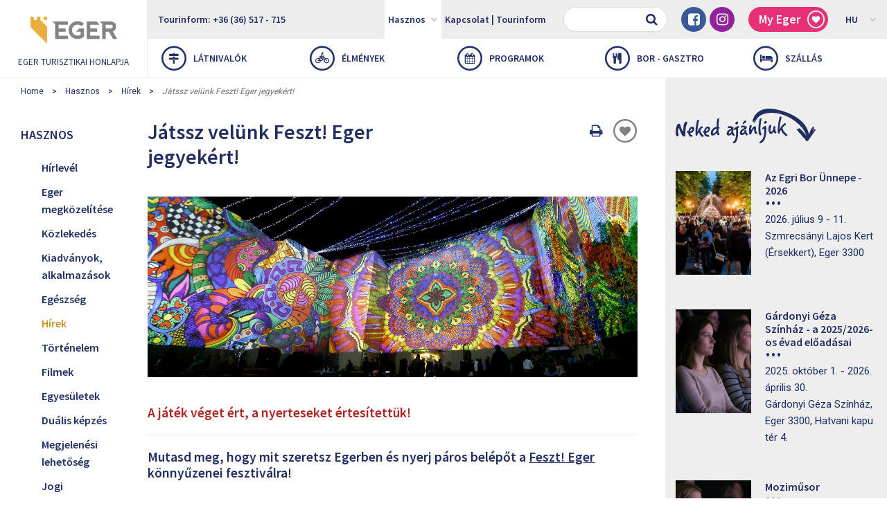

--- FILE ---
content_type: text/html; charset=UTF-8
request_url: https://visiteger.com/hasznos/aktualis-hirek/jatssz-velunk-feszteger-jegyekert
body_size: 9851
content:
<!DOCTYPE html>
<html class="no-js" lang="hu">
    <head>
        
        <title>Játssz velünk Feszt! Eger jegyekért!</title>

         
            
            <script>(function(w,d,s,l,i){w[l]=w[l]||[];w[l].push({'gtm.start':
            new Date().getTime(),event:'gtm.js'});var f=d.getElementsByTagName(s)[0],
            j=d.createElement(s),dl=l!='dataLayer'?'&l='+l:'';j.async=true;j.src=
            'https://www.googletagmanager.com/gtm.js?id='+i+dl;f.parentNode.insertBefore(j,f);
            })(window,document,'script','dataLayer','GTM-THMGLGW');</script>
            

            <!-- Google tag (gtag.js) -->
            <script async src="https://www.googletagmanager.com/gtag/js?id=G-DYYPV7EHEG"></script>
            <script>
              window.dataLayer = window.dataLayer || [];
              function gtag(){dataLayer.push(arguments);}
              gtag('js', new Date());

              gtag('config', 'G-DYYPV7EHEG');
            </script>
        


        <meta charset="utf-8" />
        <meta name="description" content="Mutasd meg, hogy mit szeretsz Egerben és nyerj páros belépőt a Feszt! Eger szombati napjára!" />
        <meta http-equiv="x-ua-compatible" content="ie=edge">
        <meta name="viewport" content="width=device-width, initial-scale=1.0" />

        <meta property="og:locale" content="hu" />
        <meta property="og:type" content="website" />
        <meta property="og:title" content="Játssz velünk Feszt! Eger jegyekért!" />
        <meta property="og:description" content="Mutasd meg, hogy mit szeretsz Egerben és nyerj páros belépőt a Feszt! Eger szombati napjára!" />
        <meta property="og:url" content="http://visiteger.com/hasznos/aktualis-hirek/jatssz-velunk-feszteger-jegyekert" />
        <meta property="og:site_name" content="Eger turisztikai honlapja" />
        <meta property="og:image" content="https://visiteger.com/uploads/1527159801BolykiNemesRóbert.JPG" />
        <meta property="og:image:width" content="1070" />
        <meta property="og:image:height" content="397" />

                <link rel="amphtml" href="https://visiteger.com/gm/hasznos/aktualis-hirek/jatssz-velunk-feszteger-jegyekert">
        
        <link rel="stylesheet" href="https://visiteger.com/css/foundation.min.css" />
        <link rel="stylesheet" href="https://visiteger.com/css/font-awesome.min.css" />
        <link rel="stylesheet" href="https://visiteger.com/css/owl.carousel.min.css" />
        <link rel="stylesheet" href="https://visiteger.com/css/lightbox.min.css" />
        <link rel="stylesheet" href="https://visiteger.com/css/datepicker.min.css" />
        <link rel="stylesheet" href="https://visiteger.com/css/style.min.css?v=12" />
                        <!--[if lt IE 9]>
                <script src="https://visiteger.com/js/vendor/html5shiv.min.js"></script>
        <![endif]-->

        <meta name="csrf-token" content="KtCpHlBneIUpSFaVYE2bqudcxag7E7EF0lznm2rm" />
        <link rel="apple-touch-icon" sizes="180x180" href="https://visiteger.com/img/favicon/apple-touch-icon.png">
        <link rel="icon" type="image/png" sizes="32x32" href="https://visiteger.com/img/favicon/favicon-32x32.png">
        <link rel="icon" type="image/png" sizes="16x16" href="https://visiteger.com/img/favicon/favicon-16x16.png">
        

            </head>

    <body>

                    
            <noscript><iframe src="https://www.googletagmanager.com/ns.html?id=GTM-THMGLGW"
            height="0" width="0" style="display:none;visibility:hidden"></iframe></noscript>
            
        
                    <div id="fb-root"></div>
            <script>(function(d, s, id) {
              var js, fjs = d.getElementsByTagName(s)[0];
              if (d.getElementById(id)) return;
              js = d.createElement(s); js.id = id;
              js.src = "//connect.facebook.net/hu_HU/sdk.js#xfbml=1&version=v2.10";
              fjs.parentNode.insertBefore(js, fjs);
            }(document, 'script', 'facebook-jssdk'));</script>

            <header class="header">
                <div class="row expanded small-collapse">
                    <div class="small-4 columns hide-for-large">
                        <a href="#" class="mobile-nav-button"><i class="fa fa-bars"></i></a>
                        <a class="header-button" href="tel:+3636517715"><i class="fa fa-phone"></i></a>
                    </div>

                    <div class="large-2 small-4 columns logo-wrapper extended-column">
                       <a href="https://visiteger.com" class="logo">
                            <img src="https://visiteger.com/img/logo.png" alt="Logo" />
                            <span class="show-for-large">Eger turisztikai honlapja</span>
                        </a>
                    </div>

                    <div class="small-4 columns hide-for-large">
						                    </div>

                    <div class="large-10 columns show-for-large redacted-column">
                        <div class="topbar clearfix">
                            <div class="col navigation float-left">
                                <ul class="top-bar-menu clearfix">
                                    <li><a href="tel:+3636517715">Tourinform: +36 (36) 517 - 715</a></li>
                                </ul>
                            </div>

                            <div class="float-right">
                                <div class="col has-v-space">
                                    <form class="field-with-icon" action="https://visiteger.com/kereses" method="GET" >
                                        <input type="text" name='s' class="form-control" />
                                        <button type="submit" class="button"><i class="fa fa-search"></i></button>
                                    </form>
                                </div>

                                <div class="col has-v-space hide-for-large-only">
                                    <ul class="list-social">
                                        <li class="social-facebook"><a href="https://www.facebook.com/visitegerofficial/" target="_blank"><i class="fa fa-facebook-square"></i></a></li>
                                        <li class="social-instagram"><a href="https://www.instagram.com/visiteger" target="_blank"><i class="fa fa-instagram"></i></a></li>
                                    </ul>
                                </div>

                                <div class="col has-v-space">
                                    <a href="https://visiteger.com/my-eger" class="label-button bg-color-dark-red myegercntbg">My Eger <i class="icon-heart"></i> </a>
                                </div>

                                <div class="col navigation">
                                    <ul class="top-bar-lang clearfix"><li><a href="">HU<i class="fa fa-chevron-down"></i></a><ul></ul></li></ul>                                </div>
                            </div>

                            <div class="col navigation float-right">
                                <ul class="top-bar-menu clearfix">
                                    <li   class="active"  ><a href="https://visiteger.com/hasznos">Hasznos <i class="fa fa-chevron-down"></i></a>
                                        <ul>
                                                                                                                                                <li><a href="https://visiteger.com/hasznos/hirlevel">Hírlevél</a></li>
                                                                                                                                                                                                <li><a href="https://visiteger.com/hasznos/eger-megkoezelitese">Eger megközelítése</a></li>
                                                                                                                                                                                                <li><a href="https://visiteger.com/hasznos/kozlekedes">Közlekedés</a></li>
                                                                                                                                                                                                <li><a href="https://visiteger.com/hasznos/kiadvanyok">Kiadványok, alkalmazások</a></li>
                                                                                                                                                                                                <li><a href="https://visiteger.com/hasznos/egeszseg">Egészség</a></li>
                                                                                                                                                                                                <li><a href="https://visiteger.com/hasznos/aktualis-hirek">Hírek</a></li>
                                                                                                                                                                                                <li><a href="https://visiteger.com/hasznos/tortenelem">Történelem</a></li>
                                                                                                                                                                                                <li><a href="https://visiteger.com/hasznos/filmek">Filmek</a></li>
                                                                                                                                                                                                <li><a href="https://visiteger.com/hasznos/egyesuletek">Egyesületek</a></li>
                                                                                                                                                                                                <li><a href="https://visiteger.com/hasznos/dualis-kepzes">Duális képzés</a></li>
                                                                                                                                                                                                <li><a href="https://visiteger.com/hasznos/megjelenesi-lehetoseg">Megjelenési lehetőség</a></li>
                                                                                                                                                                                                <li><a href="https://visiteger.com/hasznos/jogi-nyilatkozat">Jogi nyilatkozat</a></li>
                                                                                                                                    </ul>
                                    </li>

                                    <li   ><a href="https://visiteger.com/kapcsolat/tourinform">
                                        Kapcsolat | Tourinform
                                        </a>
                                    </li>
                                    <li class="widget-weather">
																				
                                    </li>
                                </ul>
                            </div>
                        </div>

                        <nav class="mainmenu">
                            <ul class="clearfix">
                                                                    <li   ><a href="https://visiteger.com/latnivalok"><i class="icon-route"></i> Látnivalók</a>
                                        <ul>
                                                                                                                                                <li><a href="https://visiteger.com/latnivalok/top-10-latnivalo">TOP 10 látnivaló Egerben</a></li>
                                                                                                                                                                                                <li><a href="https://visiteger.com/latnivalok/kuloenlegessegek-egerben">Különlegességek Egerben</a></li>
                                                                                                                                                                                                <li><a href="https://visiteger.com/latnivalok/eger-kornyeke">Eger környéke</a></li>
                                                                                                                                    </ul>
                                    </li>
                                                                    <li   ><a href="https://visiteger.com/elmenyek"><i class="icon-cycle"></i> Élmények</a>
                                        <ul>
                                                                                                                                                <li><a href="https://visiteger.com/elmenyek/furdozes">Fürdőzés</a></li>
                                                                                                                                                                                                <li><a href="https://visiteger.com/elmenyek/vasarlas-egerben">Vásárlás</a></li>
                                                                                                                                                                                                <li><a href="https://visiteger.com/elmenyek/aktiv-kikapcsolodas">Aktív kikapcsolódás</a></li>
                                                                                                                                                                                                <li><a href="https://visiteger.com/elmenyek/csaladi-elmenyek">Családi élmények</a></li>
                                                                                                                                                                                                <li><a href="https://visiteger.com/elmenyek/vallasi-emlekek">Vallási emlékek</a></li>
                                                                                                                                                                                                <li><a href="https://visiteger.com/elmenyek/idegenvezetes">Idegenvezetés</a></li>
                                                                                                                                                                                                <li><a href="https://visiteger.com/elmenyek/tippek-neked">Tippek Neked</a></li>
                                                                                                                                    </ul>
                                    </li>
                                                                    <li   ><a href="https://visiteger.com/programok"><i class="icon-calendar"></i> Programok</a>
                                        <ul>
                                                                                                                                                <li><a href="https://visiteger.com/programok/csaladi">Családi</a></li>
                                                                                                                                                                                                <li><a href="https://visiteger.com/programok/bor-gasztro">Bor - Gasztro</a></li>
                                                                                                                                                                                                <li><a href="https://visiteger.com/programok/zene">Zene</a></li>
                                                                                                                                                                                                <li><a href="https://visiteger.com/programok/szinhaz">Színház - Mozi</a></li>
                                                                                                                                                                                                <li><a href="https://visiteger.com/programok/kiallitas">Kiállítás</a></li>
                                                                                                                                                                                                <li><a href="https://visiteger.com/programok/helyi">Helyi</a></li>
                                                                                                                                    </ul>
                                    </li>
                                                                    <li   ><a href="https://visiteger.com/bor-gasztro"><i class="icon-cutlery"></i> Bor - gasztro</a>
                                        <ul>
                                                                                                                                                <li><a href="https://visiteger.com/bor-gasztro/ettermek">Éttermek</a></li>
                                                                                                                                                                                                <li><a href="https://visiteger.com/bor-gasztro/borkostolas">Borkóstolás</a></li>
                                                                                                                                                                                                <li><a href="https://visiteger.com/bor-gasztro/kavezo-pekseg-cukraszda">Kávézó, pékség, cukrászda</a></li>
                                                                                                                                    </ul>
                                    </li>
                                                                    <li   ><a href="https://visiteger.com/szallas"><i class="icon-bed"></i> Szállás</a>
                                        <ul>
                                                                                                                                                <li><a href="https://visiteger.com/szallas/hotelek">Hotelek</a></li>
                                                                                                                                                                                                <li><a href="https://visiteger.com/szallas/panziok">Panziók</a></li>
                                                                                                                                                                                                <li><a href="https://visiteger.com/szallas/vendeghazak-apartmanok">Vendégházak - Apartmanok</a></li>
                                                                                                                                    </ul>
                                    </li>
                                                            </ul>
                        </nav>
                    </div>
                </div>
            </header>

            <div class="hide-for-large mobile-nav">
                <div class="mobile-nav-wrapper">
                    <a href="" class="mobile-nav-logo">
                        <img src="https://visiteger.com/img/logo.png" alt="Logo" />
                        <span>Eger turisztikai honlapja</span>
                    </a>

                    <!--<form class="field-with-icon">
                        <input type="text" class="form-control" />
                        <button type="submit" class="button"><i class="fa fa-search"></i></button>
                    </form>-->
                    <form class="field-with-icon" action="https://visiteger.com/kereses" method="GET" >
                        <input type="text" name='s' class="form-control" />
                        <button type="submit" class="button"><i class="fa fa-search"></i></button>
                    </form>

                    <div class="mobile-nav-menu"><ul class="mobile-lang-selector"><li><a  class="active"  href="https://visiteger.com/hasznos/aktualis-hirek/jatssz-velunk-feszteger-jegyekert">HU</a></li></ul></div>
                    <div class="mobile-nav-menu">
                        <ul>
                                                            <li   ><a href="https://visiteger.com/latnivalok"><i class="icon-route nav-icon"></i>  Látnivalók</a> <i class="fa fa-chevron-right submenu-toggle"></i>
                                    <ul>
                                                                                    <li><a href="https://visiteger.com/latnivalok/top-10-latnivalo">TOP 10 látnivaló Egerben</a></li>
                                                                                    <li><a href="https://visiteger.com/latnivalok/kuloenlegessegek-egerben">Különlegességek Egerben</a></li>
                                                                                    <li><a href="https://visiteger.com/latnivalok/eger-kornyeke">Eger környéke</a></li>
                                                                            </ul>
                                </li>
                                                            <li   ><a href="https://visiteger.com/elmenyek"><i class="icon-cycle nav-icon"></i>  Élmények</a> <i class="fa fa-chevron-right submenu-toggle"></i>
                                    <ul>
                                                                                    <li><a href="https://visiteger.com/elmenyek/furdozes">Fürdőzés</a></li>
                                                                                    <li><a href="https://visiteger.com/elmenyek/vasarlas-egerben">Vásárlás</a></li>
                                                                                    <li><a href="https://visiteger.com/elmenyek/aktiv-kikapcsolodas">Aktív kikapcsolódás</a></li>
                                                                                    <li><a href="https://visiteger.com/elmenyek/csaladi-elmenyek">Családi élmények</a></li>
                                                                                    <li><a href="https://visiteger.com/elmenyek/vallasi-emlekek">Vallási emlékek</a></li>
                                                                                    <li><a href="https://visiteger.com/elmenyek/idegenvezetes">Idegenvezetés</a></li>
                                                                                    <li><a href="https://visiteger.com/elmenyek/tippek-neked">Tippek Neked</a></li>
                                                                            </ul>
                                </li>
                                                            <li   ><a href="https://visiteger.com/programok"><i class="icon-calendar nav-icon"></i>  Programok</a> <i class="fa fa-chevron-right submenu-toggle"></i>
                                    <ul>
                                                                                    <li><a href="https://visiteger.com/programok/csaladi">Családi</a></li>
                                                                                    <li><a href="https://visiteger.com/programok/bor-gasztro">Bor - Gasztro</a></li>
                                                                                    <li><a href="https://visiteger.com/programok/zene">Zene</a></li>
                                                                                    <li><a href="https://visiteger.com/programok/szinhaz">Színház - Mozi</a></li>
                                                                                    <li><a href="https://visiteger.com/programok/kiallitas">Kiállítás</a></li>
                                                                                    <li><a href="https://visiteger.com/programok/helyi">Helyi</a></li>
                                                                            </ul>
                                </li>
                                                            <li   ><a href="https://visiteger.com/bor-gasztro"><i class="icon-cutlery nav-icon"></i>  Bor - gasztro</a> <i class="fa fa-chevron-right submenu-toggle"></i>
                                    <ul>
                                                                                    <li><a href="https://visiteger.com/bor-gasztro/ettermek">Éttermek</a></li>
                                                                                    <li><a href="https://visiteger.com/bor-gasztro/borkostolas">Borkóstolás</a></li>
                                                                                    <li><a href="https://visiteger.com/bor-gasztro/kavezo-pekseg-cukraszda">Kávézó, pékség, cukrászda</a></li>
                                                                            </ul>
                                </li>
                                                            <li   ><a href="https://visiteger.com/szallas"><i class="icon-bed nav-icon"></i>  Szállás</a> <i class="fa fa-chevron-right submenu-toggle"></i>
                                    <ul>
                                                                                    <li><a href="https://visiteger.com/szallas/hotelek">Hotelek</a></li>
                                                                                    <li><a href="https://visiteger.com/szallas/panziok">Panziók</a></li>
                                                                                    <li><a href="https://visiteger.com/szallas/vendeghazak-apartmanok">Vendégházak - Apartmanok</a></li>
                                                                            </ul>
                                </li>
                                                        <li><a href="https://visiteger.com/my-eger" class="color-dark-red myegercntsm"><i class="icon-heart nav-icon"></i> My Eger </a></li>
                        </ul>
                    </div>

                    <div class="mobile-nav-menu no-nav-icon">
                        <ul>
                            <li   class="active"  ><a href="https://visiteger.com/hasznos">Hasznos <i class="fa fa-chevron-right submenu-toggle"></i></a>
                                <ul>
                                                                            <li><a href="https://visiteger.com/hasznos/hirlevel">Hírlevél</a></li>
                                                                            <li><a href="https://visiteger.com/hasznos/eger-megkoezelitese">Eger megközelítése</a></li>
                                                                            <li><a href="https://visiteger.com/hasznos/kozlekedes">Közlekedés</a></li>
                                                                            <li><a href="https://visiteger.com/hasznos/kiadvanyok">Kiadványok, alkalmazások</a></li>
                                                                            <li><a href="https://visiteger.com/hasznos/egeszseg">Egészség</a></li>
                                                                            <li><a href="https://visiteger.com/hasznos/aktualis-hirek">Hírek</a></li>
                                                                            <li><a href="https://visiteger.com/hasznos/tortenelem">Történelem</a></li>
                                                                            <li><a href="https://visiteger.com/hasznos/filmek">Filmek</a></li>
                                                                            <li><a href="https://visiteger.com/hasznos/egyesuletek">Egyesületek</a></li>
                                                                            <li><a href="https://visiteger.com/hasznos/dualis-kepzes">Duális képzés</a></li>
                                                                            <li><a href="https://visiteger.com/hasznos/megjelenesi-lehetoseg">Megjelenési lehetőség</a></li>
                                                                            <li><a href="https://visiteger.com/hasznos/jogi-nyilatkozat">Jogi nyilatkozat</a></li>
                                                                    </ul>
                            </li>

                            <li   >
                                <a href="https://visiteger.com/kapcsolat/tourinform">
                                    Kapcsolat | Tourinform
                                </a>
                            </li>
                        </ul>
                    </div>

                    <ul class="list-social">
                        <li class="social-facebook"><a href=""><i class="fa fa-facebook-square"></i></a></li>
                        <li class="social-instagram"><a href=""><i class="fa fa-instagram"></i></a></li>
                    </ul>
                </div>

                <div class="mobile-nav-layer"></div>
            </div>

            
<ul class="hide-for-small-only breadcrumbs">
                            <li><a href="https://visiteger.com">Home</a></li>
                                    <li><a href="https://visiteger.com/hasznos">Hasznos</a></li>
                                    <li><a href="https://visiteger.com/hasznos/aktualis-hirek">Hírek</a></li>
                                                    <li><span>Játssz velünk Feszt! Eger jegyekért!</span></li>
                                
                
</ul>
<section class="row expanded"id="contentsection">

	<div class="large-2 medium-4 columns extended-column nav-col">
    <div class="nav-col-menu">
        <h3 class="nav-col-title">
                            <span class="hide-for-small-only">Hasznos</span>
                <span class="show-for-small-only">Hasznos</span>
                <i class="show-for-small-only fa"></i>
                    </h3>

        <ul>
                                                                                        <li   ><a href="https://visiteger.com/hasznos/hirlevel" class="active">Hírlevél</a></li>
                                            <li   ><a href="https://visiteger.com/hasznos/eger-megkoezelitese" class="active">Eger megközelítése</a></li>
                                            <li   ><a href="https://visiteger.com/hasznos/kozlekedes" class="active">Közlekedés</a></li>
                                            <li   ><a href="https://visiteger.com/hasznos/kiadvanyok" class="active">Kiadványok, alkalmazások</a></li>
                                            <li   ><a href="https://visiteger.com/hasznos/egeszseg" class="active">Egészség</a></li>
                                            <li   class="active"  ><a href="https://visiteger.com/hasznos/aktualis-hirek" class="active">Hírek</a></li>
                                            <li   ><a href="https://visiteger.com/hasznos/tortenelem" class="active">Történelem</a></li>
                                            <li   ><a href="https://visiteger.com/hasznos/filmek" class="active">Filmek</a></li>
                                            <li   ><a href="https://visiteger.com/hasznos/egyesuletek" class="active">Egyesületek</a></li>
                                            <li   ><a href="https://visiteger.com/hasznos/dualis-kepzes" class="active">Duális képzés</a></li>
                                            <li   ><a href="https://visiteger.com/hasznos/megjelenesi-lehetoseg" class="active">Megjelenési lehetőség</a></li>
                                            <li   ><a href="https://visiteger.com/hasznos/jogi-nyilatkozat" class="active">Jogi nyilatkozat</a></li>
                                                                            </ul>
    </div>
</div>	<section class="large-7 medium-8 columns redacted-column content-col">
		<div id="printable-area" class="printable-area">
        <div class="printable-header d-flex-for-print">
            <div class="left">
                <img src="https://visiteger.com/img/eger-logo.png" alt="" />
                <span>A te történeted</span>
            </div>

            <div class="center">visiteger.com</div>

            <div class="right">Eger Turisztikai Honlapja</div>
        </div>

        <div class="printable-body">
		<div class="row expanded small-collapse">
			<div class="medium-6 columns">
				<h1 class="content-col-title">Játssz velünk Feszt! Eger jegyekért!</h1>
			</div>

			<div class="medium-6 columns post-social-buttons hide-for-print">
				<ul>
					<li>

                        <div class="fb-like" data-href="http://visiteger.com/hasznos/aktualis-hirek/jatssz-velunk-feszteger-jegyekert" data-layout="button_count" data-action="like" data-size="small" data-show-faces="false" data-share="true"></div>
					</li>
					<li>
						<a class="btn-print-page" href="#"><i class="i fa fa-print"></i><span class="sr-only">Oldal nyomtatáss</span></a>
					</li>
					<li>
                                            <form action="https://visiteger.com/like" method="POST" id="likeform" class="bottom-space-none">
                            <input type="hidden" name="_method" value="POST">
                            <input type="hidden" name="_token" value="KtCpHlBneIUpSFaVYE2bqudcxag7E7EF0lznm2rm">
                            <button type="submit" data-id="1240" class="like-button"  data-color='grey'  style="color:grey"  title=" Mentsd el kedvenceidet a MyEger mappába és töltsd le őket pdf-ben, személyre szabott útitervként. "><i class="icon-heart"></i></button>
                        </form>
					</li>
				</ul>
			</div>
		</div>

		
            <ul class="post-info"> 
            
                        
            
						            </ul>

        
                        <figure class="gallery-featured bottom-space-lg">
                            <a data-lightbox="gallery" href="https://visiteger.com/uploads/1527159801BolykiNemesRóbert.JPG" title="Játssz velünk FesztEger jegyekért!"><img src="https://visiteger.com/uploads/1527159801BolykiNemesRóbert.JPG" alt="" /></a>
            </figure>

        
        
        
		
        
        
        

        

        
		<article class="entry bottom-space-md clearfix">

			<h2><span style="color:#b22222">A j&aacute;t&eacute;k v&eacute;get &eacute;rt, a nyerteseket &eacute;rtes&iacute;tett&uuml;k!</span></h2>

<hr />
<h2>Mutasd meg, hogy mit szeretsz Egerben &eacute;s nyerj p&aacute;ros bel&eacute;pőt a <a href="https://visiteger.com/programok/zene/feszt-eger-2019-3"><u>Feszt! Eger</u></a> k&ouml;nnyűzenei fesztiv&aacute;lra!</h2>

<p>Halott p&eacute;nz, Anna and the Barbies, Quimby? Mutatjuk, mennyire egyszerűen ott lehetsz a koncerteken:</p>

<h3>1. K&eacute;sz&iacute;ts egy kedvcsin&aacute;l&oacute; fot&oacute;t Egerről</h3>

<p>Mi tudjuk, hogy Eger a vil&aacute;g k&ouml;zepe, de mutasd meg, hogy Te mi&eacute;rt szereted a v&aacute;rost! Lőjj egy inspir&aacute;l&oacute; &eacute;letk&eacute;pet, tal&aacute;lj egyedi l&aacute;t&aacute;sm&oacute;dot &eacute;s sűr&iacute;tsd egy felv&eacute;telbe, hogy szerinted mitől Eger a&nbsp;legjobb hely!&nbsp;</p>

<h3>2. Oszd meg mesterműved a vil&aacute;ggal</h3>

<p>Vidd j&oacute; h&iacute;r&eacute;t Egernek &eacute;s t&ouml;ltsd fel a f&eacute;nyk&eacute;pet Instagramra! B&aacute;nj bőkezűen a c&iacute;mk&eacute;kkel, hogy sok embert el&eacute;rj, k&ouml;zben pedig figyelj, hogy mindenk&eacute;pp szerepeljen k&ouml;zt&uuml;k a <strong>#visiteger</strong> &eacute;s <strong>#visitegerofficial</strong> hashtag is, hiszen ezekkel veszel r&eacute;szt a j&aacute;t&eacute;kban!</p>

<h3>3. &Iacute;gy nyerhetsz</h3>

<p>A j&aacute;t&eacute;kban 1-1 p&aacute;rosjegyet sorsolunk ki a <u><a href="https://visiteger.com/programok/zene/feszt-eger-2019-3">Feszt! Eger</a></u> h&aacute;rom napj&aacute;ra. &Ouml;sszesen &iacute;gy h&aacute;rom nyertes&uuml;nk lesz: az a h&aacute;rom szem&eacute;ly, akinek az eml&iacute;tett hashtagekkel ell&aacute;tott &eacute;s 2019. m&aacute;jus 9. ut&aacute;n felt&ouml;lt&ouml;tt f&eacute;nyk&eacute;p&eacute;re a legt&ouml;bb kedvel&eacute;s &eacute;rkezik Instagramon. L&aacute;jksz&aacute;mol&aacute;s &eacute;s a j&aacute;t&eacute;k lez&aacute;r&aacute;sa: m&aacute;jus 24-&eacute;n p&eacute;nteken 10:00 &oacute;rakor. A nyerteseket a győzelmet hoz&oacute; f&eacute;nyk&eacute;p&uuml;k&nbsp;alatt hozz&aacute;sz&oacute;l&aacute;sban &eacute;rtes&iacute;tj&uuml;k. Ha Te leszel az egyik, m&aacute;r csak be kell j&ouml;nn&ouml;d a jegyeid&eacute;rt az &eacute;rt&eacute;kes&iacute;t&eacute;si pontk&eacute;nt is szolg&aacute;l&oacute;&nbsp;<a href="https://visiteger.com/kapcsolat/tourinform">Tourinform irod&aacute;ba</a>!</p>

<p><em>A napijegyeket v&eacute;letlenszerűen sorsoljuk a h&aacute;rom nyertes k&ouml;z&ouml;tt, de, ha a felt&ouml;lt&ouml;tt k&eacute;p le&iacute;r&aacute;s&aacute;ban megadod, hogy melyik napra menn&eacute;l a legsz&iacute;vesebben, akkor lehetős&eacute;geink szerint igykesz&uuml;nk a kedvedben j&aacute;rni! Egy szem&eacute;ly csak egy f&eacute;nyk&eacute;ppel nyerhet, illetve fenntartjuk a jogot, hogy csak a v&aacute;ros n&eacute;pszerűs&iacute;t&eacute;s&eacute;re alkalmas tartalm&uacute; k&eacute;pet d&iacute;jazunk.&nbsp;</em></p>

<h3>Mutasd meg a vil&aacute;gnak, hogy Eger egy szuper v&aacute;ros, mi pedig megmutatjuk, hogy a <a href="https://visiteger.com/programok/zene/feszt-eger-2019-3"><u>Feszt! Eger</u></a> egy szuper fesztiv&aacute;l!</h3>
		</article>


        
                            
                    <p class="text-center hide-for-print"><a href="https://www.instagram.com/explore/tags/visitegerofficial/" class="button blue" target="_blank">Nézd meg a játékba küldött fotókat</a></p>
        
        
                    </div>

            
        <div class="printable-footer d-flex-for-print">
            <div class="left">
                <strong>www.visiteger.com</strong>
            </div>

            <div class="right">Eger Városi Turisztikai Közhasznú Nonprofit Kft. | 3300 Eger, Bajcsy-Zs.u.9. | +36 36 517 715, +36 20 378 0514 | e-mail: eger@tourinform.hu</div>
        </div>



        </div>

        
        
                    		<h3 class="article-title svg-title" style="background-image: url(https://visiteger.com/img/svg/ezekis.svg);">Ezek is érdekelhetnek</h3>
            
            <article class="bottom-space-lg">
                
                <div class="row expanded column gutter-border media-box-carousel-for-mobile">
                                                                                            <div class="large-4 medium-6 column ">
                            <article class="media-box enable-short-desc-media-box media-box-small box-bottom-text">
    <figure class="media-box-bg">
        <img src="https://visiteger.com/uploads/600x_1520236323termalfurdo.jpg" alt="" />
    </figure>

        <a href="https://visiteger.com/elmenyek/furdozes/termalfurdo" class="media-box-content">
       
         
        <div class="media-content-inner">
        
        
        <h3 class="media-title">
            
            Termálfürdő
        </h3>

                <div class="media-text">
                                    <p>Az ország egyik legszebb városi strandja, 3 bejárattal, 5 hektáros területtel, 13 medencével és ezernyi élménnyel.</p>
        </div>
        
         
        </div>
                </a>
    
        <div class="media-box-top">
        <div class="float-left">
                                </div>	

                           
        <form action="https://visiteger.com/like" method="POST" id="likeform" class="float-right">
            <input type="hidden" name="_method" value="POST">
            <input type="hidden" name="_token" value="KtCpHlBneIUpSFaVYE2bqudcxag7E7EF0lznm2rm">
            <button type="submit" data-id="65" class="like-button" data-color='white'
                 
                title=" Mentsd el kedvenceidet a MyEger mappába és töltsd le őket pdf-ben, személyre szabott útitervként. 
                "> <i class="icon-heart"></i>
            </button>
        </form>                
            </div>
    
        <div class="media-box-bottom">
        Petőfi tér 2.
    </div>
    </article>                        </div>
                                                                                            <div class="large-4 medium-6 column ">
                            <article class="media-box enable-short-desc-media-box media-box-small box-bottom-text">
    <figure class="media-box-bg">
        <img src="https://visiteger.com/uploads/600x_1623069831szepasszonyvolgy0.jpg" alt="" />
    </figure>

        <a href="https://visiteger.com/latnivalok/top-10-latnivalo/szepasszonyvolgy" class="media-box-content">
       
         
        <div class="media-content-inner">
        
        
        <h3 class="media-title">
            
            Szépasszony-völgy
        </h3>

                <div class="media-text">
                                    <p>A borkóstolás első számú helyszíne Egerben.</p>
        </div>
        
         
        </div>
                </a>
    
        <div class="media-box-top">
        <div class="float-left">
                                </div>	

                           
        <form action="https://visiteger.com/like" method="POST" id="likeform" class="float-right">
            <input type="hidden" name="_method" value="POST">
            <input type="hidden" name="_token" value="KtCpHlBneIUpSFaVYE2bqudcxag7E7EF0lznm2rm">
            <button type="submit" data-id="232" class="like-button" data-color='white'
                 
                title=" Mentsd el kedvenceidet a MyEger mappába és töltsd le őket pdf-ben, személyre szabott útitervként. 
                "> <i class="icon-heart"></i>
            </button>
        </form>                
            </div>
    
        <div class="media-box-bottom">
         
    </div>
    </article>                        </div>
                                                                                            <div class="large-4 medium-6 column ">
                            <article class="media-box enable-short-desc-media-box media-box-small box-bottom-text">
    <figure class="media-box-bg">
        <img src="https://visiteger.com/uploads/600x_1504010440egerszalok-sodomb-1.jpg" alt="" />
    </figure>

        <a href="https://visiteger.com/latnivalok/eger-kornyeke/egerszalok" class="media-box-content">
       
         
        <div class="media-content-inner">
        
        
        <h3 class="media-title">
            
            Egerszalók
        </h3>

                <div class="media-text">
                                    <p>Világhírű természeti képződmény a falu határában: 5 km távolságra Egertől.</p>
        </div>
        
         
        </div>
                </a>
    
        <div class="media-box-top">
        <div class="float-left">
                                </div>	

                           
        <form action="https://visiteger.com/like" method="POST" id="likeform" class="float-right">
            <input type="hidden" name="_method" value="POST">
            <input type="hidden" name="_token" value="KtCpHlBneIUpSFaVYE2bqudcxag7E7EF0lznm2rm">
            <button type="submit" data-id="59" class="like-button" data-color='white'
                 
                title=" Mentsd el kedvenceidet a MyEger mappába és töltsd le őket pdf-ben, személyre szabott útitervként. 
                "> <i class="icon-heart"></i>
            </button>
        </form>                
            </div>
    
        <div class="media-box-bottom">
         
    </div>
    </article>                        </div>
                                                                                            <div class="large-4 medium-6 column ">
                            <article class="media-box enable-short-desc-media-box media-box-small box-bottom-text">
    <figure class="media-box-bg">
        <img src="https://visiteger.com/uploads/600x_1530604931torokfurdo.jpg" alt="" />
    </figure>

        <a href="https://visiteger.com/latnivalok/kuloenlegessegek-egerben/torok-furdo" class="media-box-content">
       
         
        <div class="media-content-inner">
        
        
        <h3 class="media-title">
            
            Török fürdő
        </h3>

                <div class="media-text">
                                    <p>Az egri Török fürdőben autentikus török hangulat, gyógyvíz, hammam masszázs és wellness szolgáltatások várják a látogatókat.</p>
        </div>
        
         
        </div>
                </a>
    
        <div class="media-box-top">
        <div class="float-left">
                                </div>	

                           
        <form action="https://visiteger.com/like" method="POST" id="likeform" class="float-right">
            <input type="hidden" name="_method" value="POST">
            <input type="hidden" name="_token" value="KtCpHlBneIUpSFaVYE2bqudcxag7E7EF0lznm2rm">
            <button type="submit" data-id="40" class="like-button" data-color='white'
                 
                title=" Mentsd el kedvenceidet a MyEger mappába és töltsd le őket pdf-ben, személyre szabott útitervként. 
                "> <i class="icon-heart"></i>
            </button>
        </form>                
            </div>
    
        <div class="media-box-bottom">
        Fürdő utca 3.
    </div>
    </article>                        </div>
                                                                                            <div class="large-4 medium-6 column ">
                            <article class="media-box enable-short-desc-media-box media-box-small box-bottom-text">
    <figure class="media-box-bg">
        <img src="https://visiteger.com/uploads/600x_1683449464szilvasvarad.jpg" alt="" />
    </figure>

        <a href="https://visiteger.com/latnivalok/eger-kornyeke/szilvasvarad" class="media-box-content">
       
         
        <div class="media-content-inner">
        
        
        <h3 class="media-title">
            
            Szilvásvárad
        </h3>

                <div class="media-text">
                                    <p>Páratlan szépségű természeti adottságok: 20 km távolságra Egertől.</p>
        </div>
        
         
        </div>
                </a>
    
        <div class="media-box-top">
        <div class="float-left">
                                </div>	

                           
        <form action="https://visiteger.com/like" method="POST" id="likeform" class="float-right">
            <input type="hidden" name="_method" value="POST">
            <input type="hidden" name="_token" value="KtCpHlBneIUpSFaVYE2bqudcxag7E7EF0lznm2rm">
            <button type="submit" data-id="269" class="like-button" data-color='white'
                 
                title=" Mentsd el kedvenceidet a MyEger mappába és töltsd le őket pdf-ben, személyre szabott útitervként. 
                "> <i class="icon-heart"></i>
            </button>
        </form>                
            </div>
    
        <div class="media-box-bottom">
         
    </div>
    </article>                        </div>
                                                                                            <div class="large-4 medium-6 column end">
                            <article class="media-box enable-short-desc-media-box media-box-small box-bottom-text">
    <figure class="media-box-bg">
        <img src="https://visiteger.com/uploads/600x_1623413254DSC_9172.jpg" alt="" />
    </figure>

        <a href="https://visiteger.com/latnivalok/top-10-latnivalo/egri-var" class="media-box-content">
       
         
        <div class="media-content-inner">
        
        
        <h3 class="media-title">
            
            Egri vár
        </h3>

                <div class="media-text">
                                    <p>Az Egri vár Magyarország egyik legnépszerűbb múzeuma és Eger fő szimbóluma.</p>
        </div>
        
         
        </div>
                </a>
    
        <div class="media-box-top">
        <div class="float-left">
                                </div>	

                           
        <form action="https://visiteger.com/like" method="POST" id="likeform" class="float-right">
            <input type="hidden" name="_method" value="POST">
            <input type="hidden" name="_token" value="KtCpHlBneIUpSFaVYE2bqudcxag7E7EF0lznm2rm">
            <button type="submit" data-id="1497" class="like-button" data-color='white'
                 
                title=" Mentsd el kedvenceidet a MyEger mappába és töltsd le őket pdf-ben, személyre szabott útitervként. 
                "> <i class="icon-heart"></i>
            </button>
        </form>                
            </div>
    
        <div class="media-box-bottom">
        Vár 1.
    </div>
    </article>                        </div>
                                    </div>
                            </article>
        
        	</section>

            <aside class="large-3 medium-8 columns sidebar-col">
            		<h3 class="article-title svg-title" style="background-image: url(https://visiteger.com/img/svg/nekedajanljuk.svg);">Neked ajánljuk</h3>
            
            <div class="media-box-carousel-for-mobile simple-post-boxes">
                          
                        <a class="row simple-post-box gutter-medium xoffer  " href="https://visiteger.com/programok/bor-gasztro/az-egri-bor-unnepe-2026">        
                
                <div class="medium-5 columns">
                    <figure class="post-box-small-pic offer-box-small-pic"><img src="https://visiteger.com/uploads/600x_1764850551egriborunnepe.jpg" alt="egriborunnepe.jpg" /></figure>
                </div>

                <div class="medium-7 columns">
					
                    <h4 class="simple-post-box-title">Az Egri Bor Ünnepe - 2026</h4>

                    <p class="simple-post-box-time">2026. július 9 - 11.  </p>

                    <p>Szmrecsányi Lajos Kert (Érsekkert), Eger 3300</p>
                </div>
                        </a>
              
                      
                        <a class="row simple-post-box gutter-medium xoffer  " href="https://visiteger.com/programok/szinhaz/gardonyi-geza-szinhaz-2025-2026">        
                
                <div class="medium-5 columns">
                    <figure class="post-box-small-pic offer-box-small-pic"><img src="https://visiteger.com/uploads/600x_1761669259visiteger_thumb.jpg" alt="visiteger_thumb.jpg" /></figure>
                </div>

                <div class="medium-7 columns">
					
                    <h4 class="simple-post-box-title">Gárdonyi Géza Színház - a 2025/2026-os évad előadásai</h4>

                    <p class="simple-post-box-time">2025. október 1.  - 2026. április 30.  </p>

                    <p>Gárdonyi Géza Színház, Eger 3300, Hatvani kapu tér 4.</p>
                </div>
                        </a>
              
                      
                        <a class="row simple-post-box gutter-medium xoffer  " href="https://visiteger.com/programok/szinhaz/mozimusor">        
                
                <div class="medium-5 columns">
                    <figure class="post-box-small-pic offer-box-small-pic"><img src="https://visiteger.com/uploads/600x_1763739165visiteger_thumb.jpg" alt="visiteger_thumb.jpg" /></figure>
                </div>

                <div class="medium-7 columns">
					
                    <h4 class="simple-post-box-title">Moziműsor</h4>

                    <p class="simple-post-box-time">2026 </p>

                    <p>Cinema Agria, Eger 3300, Törvényház utca 4.</p>
                </div>
                        </a>
              
                      
                        <a class="row simple-post-box gutter-medium xoffer  " href="https://visiteger.com/programok/kiallitas/magyar-emlekek-romai-temploma-kiallitas">        
                
                <div class="medium-5 columns">
                    <figure class="post-box-small-pic offer-box-small-pic"><img src="https://visiteger.com/uploads/600x_1759848763visiteger_thumb.jpg" alt="visiteger_thumb.jpg" /></figure>
                </div>

                <div class="medium-7 columns">
					
                    <h4 class="simple-post-box-title">Magyar emlékek római temploma - kiállítás</h4>

                    <p class="simple-post-box-time">2025. október 16.  - 2026. február 28.  </p>

                    <p>Egri Érseki Palota Turisztikai és Látogatóközpont, Eger 3300, Széchenyi István utca 3.</p>
                </div>
                        </a>
              
                      
                        <a class="row simple-post-box gutter-medium xoffer  " href="https://visiteger.com/programok/zene/pannon-ciganyzenekar-2026">        
                
                <div class="medium-5 columns">
                    <figure class="post-box-small-pic offer-box-small-pic"><img src="https://visiteger.com/uploads/600x_1763046024visiteger_thumb.jpg" alt="visiteger_thumb.jpg" /></figure>
                </div>

                <div class="medium-7 columns">
					
                    <h4 class="simple-post-box-title">Pannon Cigányzenekar koncert</h4>

                    <p class="simple-post-box-time">2026. február 15. 16:00 </p>

                    <p>Gárdonyi Géza Színház, Eger 3300, Hatvani kapu tér 4.</p>
                </div>
                        </a>
              
                      
                        <a class="row simple-post-box gutter-medium xoffer  " href="https://visiteger.com/programok/zene/made-in-hungaria-2026">        
                
                <div class="medium-5 columns">
                    <figure class="post-box-small-pic offer-box-small-pic"><img src="https://visiteger.com/uploads/600x_1761727924visiteger_thumb.jpg" alt="visiteger_thumb.jpg" /></figure>
                </div>

                <div class="medium-7 columns">
					
                    <h4 class="simple-post-box-title">Made in Hungária - musical</h4>

                    <p class="simple-post-box-time">2026. július 3. 20:30 </p>

                    <p>Márai Központ, Eger 3300, Szépasszony-völgy 35.</p>
                </div>
                        </a>
              
                        </div>


                    </aside>
    
</section>

            <footer class="footer">
                <div class="row expanded">
                    <div class="large-3 columns text-center-for-middle">
                        <div class="footer-info">
                            <a href="https://visiteger.com" class="footer-logo"><img src="https://visiteger.com/img/logo.png" alt="Logo" /></a>

                            <h3 class="footer-logo-text">Eger Városi Turisztikai Közhasznú Nonprofit Kft.</h3>

                            <p>3300 Eger, Bajcsy-Zs.u.9.<br />
                            +36 36 517 715, +36 20 378 0514<br />
                            e-mail: eger@tourinform.hu</p>

                            <p class="bottom-space-xl"><a href="mailto:eger@tourinform.hu" class="button blue">Írj nekünk!</a></p>

                            <h5 class="component-title">Megosztás</h5>

                            <ul class="list-social bottom-space-xl">
                                    <li class="social-facebook"><a href="https://www.facebook.com/visitegerofficial/" target="_blank"><i class="fa fa-facebook-square"></i></a></li>
                                    <li class="social-instagram"><a href="https://www.instagram.com/visiteger" target="_blank"><i class="fa fa-instagram"></i></a></li>
                            </ul>
							
							<img src="https://visiteger.com/img/TA_nyertes_piros.png"/>
							
                            							
                                <img src="https://visiteger.com/img/MTU_kiemelt_partner_logo_HUN.png"/>
                                                        
                        </div>
                    </div>

                    <div class="large-9 columns footer-content bottom-space-lg text-center-for-small">
                        <div class="row footer-list-row">
                                                                                            <div class="medium-3 columns end ">
                                    <h4 class="footer-list-title"><a href="https://visiteger.com/latnivalok">Látnivalók</a></h4>
                                    <ul class="hide-for-small-only no-bullet">
                                                                                    <li><a href="https://visiteger.com/latnivalok/top-10-latnivalo">TOP 10 látnivaló Egerben</a></li>
                                                                                    <li><a href="https://visiteger.com/latnivalok/kuloenlegessegek-egerben">Különlegességek Egerben</a></li>
                                                                                    <li><a href="https://visiteger.com/latnivalok/eger-kornyeke">Eger környéke</a></li>
                                                                            </ul>
                                </div>
                                                                                            <div class="medium-3 columns end ">
                                    <h4 class="footer-list-title"><a href="https://visiteger.com/elmenyek">Élmények</a></h4>
                                    <ul class="hide-for-small-only no-bullet">
                                                                                    <li><a href="https://visiteger.com/elmenyek/furdozes">Fürdőzés</a></li>
                                                                                    <li><a href="https://visiteger.com/elmenyek/vasarlas-egerben">Vásárlás</a></li>
                                                                                    <li><a href="https://visiteger.com/elmenyek/aktiv-kikapcsolodas">Aktív kikapcsolódás</a></li>
                                                                                    <li><a href="https://visiteger.com/elmenyek/csaladi-elmenyek">Családi élmények</a></li>
                                                                                    <li><a href="https://visiteger.com/elmenyek/vallasi-emlekek">Vallási emlékek</a></li>
                                                                                    <li><a href="https://visiteger.com/elmenyek/idegenvezetes">Idegenvezetés</a></li>
                                                                                    <li><a href="https://visiteger.com/elmenyek/tippek-neked">Tippek Neked</a></li>
                                                                            </ul>
                                </div>
                                                                                            <div class="medium-3 columns end ">
                                    <h4 class="footer-list-title"><a href="https://visiteger.com/programok">Programok</a></h4>
                                    <ul class="hide-for-small-only no-bullet">
                                                                                    <li><a href="https://visiteger.com/programok/csaladi">Családi</a></li>
                                                                                    <li><a href="https://visiteger.com/programok/bor-gasztro">Bor - Gasztro</a></li>
                                                                                    <li><a href="https://visiteger.com/programok/zene">Zene</a></li>
                                                                                    <li><a href="https://visiteger.com/programok/szinhaz">Színház - Mozi</a></li>
                                                                                    <li><a href="https://visiteger.com/programok/kiallitas">Kiállítás</a></li>
                                                                                    <li><a href="https://visiteger.com/programok/helyi">Helyi</a></li>
                                                                            </ul>
                                </div>
                                                                                            <div class="medium-3 columns end ">
                                    <h4 class="footer-list-title"><a href="https://visiteger.com/bor-gasztro">Bor - gasztro</a></h4>
                                    <ul class="hide-for-small-only no-bullet">
                                                                                    <li><a href="https://visiteger.com/bor-gasztro/ettermek">Éttermek</a></li>
                                                                                    <li><a href="https://visiteger.com/bor-gasztro/borkostolas">Borkóstolás</a></li>
                                                                                    <li><a href="https://visiteger.com/bor-gasztro/kavezo-pekseg-cukraszda">Kávézó, pékség, cukrászda</a></li>
                                                                            </ul>
                                </div>
                                                        
                        </div>

                        <div class="row">   
                            
                            <div class="medium-3 columns">
                                <h4 class="footer-list-title"><a href="https://visiteger.com/szallas">Szállás</a></h4>
                                <ul class="hide-for-small-only no-bullet">
                                                                            <li><a href="https://visiteger.com/szallas/hotelek">Hotelek</a></li>
                                                                            <li><a href="https://visiteger.com/szallas/panziok">Panziók</a></li>
                                                                            <li><a href="https://visiteger.com/szallas/vendeghazak-apartmanok">Vendégházak - Apartmanok</a></li>
                                                                    </ul>
                            </div>
                             
                            
                            <div class="medium-3 columns">
                                <h4 class="footer-list-title"><a href="https://visiteger.com/hasznos">Hasznos</a></h4>
                                <ul class="hide-for-small-only no-bullet">
                                                                            <li><a href="https://visiteger.com/hasznos/hirlevel">Hírlevél</a></li>
                                                                            <li><a href="https://visiteger.com/hasznos/eger-megkoezelitese">Eger megközelítése</a></li>
                                                                            <li><a href="https://visiteger.com/hasznos/kozlekedes">Közlekedés</a></li>
                                                                            <li><a href="https://visiteger.com/hasznos/kiadvanyok">Kiadványok, alkalmazások</a></li>
                                                                            <li><a href="https://visiteger.com/hasznos/egeszseg">Egészség</a></li>
                                                                            <li><a href="https://visiteger.com/hasznos/aktualis-hirek">Hírek</a></li>
                                                                            <li><a href="https://visiteger.com/hasznos/tortenelem">Történelem</a></li>
                                                                            <li><a href="https://visiteger.com/hasznos/filmek">Filmek</a></li>
                                                                            <li><a href="https://visiteger.com/hasznos/egyesuletek">Egyesületek</a></li>
                                                                            <li><a href="https://visiteger.com/hasznos/dualis-kepzes">Duális képzés</a></li>
                                                                            <li><a href="https://visiteger.com/hasznos/megjelenesi-lehetoseg">Megjelenési lehetőség</a></li>
                                                                            <li><a href="https://visiteger.com/hasznos/jogi-nyilatkozat">Jogi nyilatkozat</a></li>
                                                                    </ul>
                            </div>

                            
                            <div class="medium-2 columns end">
                                <h4 class="footer-list-title"><a href="https://visiteger.com/kapcsolat/tourinform">Kapcsolat | Tourinform</a></h4>
                            </div>
                        </div>
                    </div>

                                    </div>

                <div class="copyright clearfix">
                    <div class="float-left">
                        <ul>
                            <li>All rights reserved</li>
                            <li>2026</li>
                            <li>Eger Város Turisztikai Közhasznú Nonprofit Kft.</li>
                            <li>Site Map: Karcz Annamária, Tartalomterv: Sarusi-Kis Ádám</li>
                        </ul>
                    </div>

                    <div class="float-right">
    <a href="https://www.hrenko.hu/" target="_blank">Developed by <img src="https://visiteger.com/img/hrenko-logo.svg" alt="Hrenko" style="margin-top: -7px;"/></a>
                    </div>
                </div>

                

            </footer>

            
            <script src="https://visiteger.com/js/vendor/jquery.min.js?v=2"></script>
            <script src="https://visiteger.com/js/foundation.min.js"></script>
            <script src="https://visiteger.com/js/vendor/what-input.min.js"></script>
            <script src="https://visiteger.com/js/vendor/owl.carousel.min.js"></script>
            <script src="https://visiteger.com/js/vendor/lightbox.min.js"></script>
            <script src="https://visiteger.com/js/vendor/datepicker.min.js"></script>
            <script src="https://visiteger.com/js/vendor/imagesloaded.pkgd.min.js"></script>
            <script src="https://visiteger.com/js/vendor/masonry.pkgd.min.js"></script>

            <script src="https://visiteger.com/js/script.min.js?v=9"></script>

            

            <script>
/*        $(document).ready(function(){
            var pageSize = $(".endofpage").position();
            $('.xoffer').each(function(index, obj){
                console.log(obj);
                x = $(obj).position();
                if (pageSize.top - 150 < x.top){
                    $(obj).remove();
                }
                $('.sidebar-col').height(pageSize.top);
            });
        });*/
    </script>    
    </body>
</html>


--- FILE ---
content_type: image/svg+xml
request_url: https://visiteger.com/img/svg/ezekis.svg
body_size: 12858
content:
<?xml version="1.0" encoding="utf-8"?>
<!-- Generator: Adobe Illustrator 16.0.0, SVG Export Plug-In . SVG Version: 6.00 Build 0)  -->
<!DOCTYPE svg PUBLIC "-//W3C//DTD SVG 1.1//EN" "http://www.w3.org/Graphics/SVG/1.1/DTD/svg11.dtd">
<svg version="1.1" id="Layer_1" xmlns="http://www.w3.org/2000/svg" xmlns:xlink="http://www.w3.org/1999/xlink" x="0px" y="0px"
	 width="100.001px" height="21.089px" viewBox="0 39.456 100.001 21.089" enable-background="new 0 39.456 100.001 21.089"
	 xml:space="preserve">
<title>ezekis</title>
<g id="Layer_2">
	<g id="Layer_1-2">
		<path fill="#222D62" d="M67.795,46.925c1.686-5.846,9.505-6.136,15.131-4.157c2.916,1.022,5.594,2.632,7.864,4.729
			c1.853,1.727,3.71,3.938,4.222,6.294c-0.954-1.423-2.1-2.707-3.406-3.816l0,0c-0.022-0.019-0.042-0.04-0.066-0.059
			c-0.195-0.131-0.461-0.079-0.592,0.116c-0.061,0.09-0.084,0.198-0.066,0.305l0.037,0.053c-0.027,0.096-0.006,0.199,0.057,0.276
			l0.066,0.087c-0.188-0.174-0.373-0.349-0.562-0.522c-0.323-0.299-0.827,0.026-0.53,0.368l4.166,4.797
			c0.059,0.07,0.141,0.115,0.23,0.127c0.201,0.309,0.389,0.627,0.563,0.955c0.107,0.202,0.453,0.279,0.584,0.084
			c0.008-0.011,0.014-0.021,0.021-0.032c0.135,0.114,0.335,0.099,0.45-0.035c0.161-0.229,0.322-0.46,0.483-0.689
			c0.033-0.017,0.061-0.04,0.082-0.069c0.285-0.383,0.551-0.777,0.797-1.183c0.874-1.247,1.748-2.493,2.623-3.739
			c0.21-0.297-0.273-0.631-0.522-0.363c-0.415,0.447-0.806,0.909-1.176,1.383c0.132-0.239,0.269-0.476,0.407-0.711
			c0.155-0.256,0.309-0.513,0.468-0.767c0.128-0.206-0.054-0.438-0.253-0.491c0.068-0.177,0.137-0.354,0.203-0.532
			c0.113-0.302-0.391-0.596-0.59-0.314c-0.856,1.264-1.555,2.628-2.077,4.063c-0.548-4.246-4.203-7.928-8.376-10.105
			c-2.823-1.445-5.832-2.495-8.94-3.118c-2.7-0.552-5.593-0.648-7.982,0.44c-2.427,1.064-4.155,3.278-4.601,5.891
			c-0.047,0.291,0.447,0.474,0.613,0.239c0.188-0.264,0.385-0.523,0.592-0.775c-0.162,0.371-0.287,0.758-0.373,1.154
			C67.293,47.033,67.73,47.148,67.795,46.925z"/>
		<path fill="#222D62" d="M80.088,49.149c0.007,0.286-0.047,0.571-0.157,0.835c-0.108,0.269-0.262,0.517-0.454,0.733
			c-0.188,0.214-0.414,0.392-0.666,0.526c-0.246,0.133-0.522,0.207-0.804,0.213c-0.021,0.002-0.04,0.014-0.054,0.029
			c-0.008,0.008-0.013,0.018-0.014,0.027c0.012,0.174,0.066,0.343,0.158,0.49c0.07,0.105,0.153,0.199,0.248,0.282
			c0.265,0.111,0.54,0.196,0.822,0.253c0.239,0.056,0.385,0.137,0.438,0.242c0.047,0.081,0.075,0.172,0.084,0.266
			c0.011,0.097-0.019,0.194-0.081,0.27c-0.055,0.059-0.122,0.104-0.195,0.135c-0.086,0.041-0.179,0.066-0.273,0.076
			c-0.438-0.015-0.867-0.111-1.27-0.286c-0.195-0.124-0.369-0.279-0.513-0.46c-0.158-0.209-0.281-0.442-0.363-0.691l-0.046-0.164
			c-0.021-0.062-0.037-0.125-0.046-0.191c-0.011-0.072-0.022-0.158-0.034-0.26c-0.002-0.01-0.006-0.02-0.015-0.026
			c-0.015-0.015-0.034-0.024-0.056-0.026c-0.105-0.016-0.049-0.006-0.141-0.05c-0.08-0.048-0.148-0.112-0.204-0.187
			c-0.069-0.105-0.104-0.229-0.099-0.354c0.006-0.066,0.021-0.132,0.049-0.192c0.02-0.051,0.048-0.096,0.085-0.133
			c0.04-0.043,0.097-0.067,0.156-0.066c0.04,0.002,0.079,0.008,0.116,0.018c0.061,0.012,0.07,0.012,0.079,0.004
			c0.016,0.001,0.03-0.004,0.042-0.015c0.007,0.001,0.013-0.004,0.014-0.011c0-0.001,0-0.002,0-0.003
			c0.105-0.409,0.266-0.801,0.477-1.167c0.088-0.15,0.186-0.295,0.29-0.434c0.107-0.14,0.23-0.268,0.367-0.379
			c0.138-0.112,0.29-0.205,0.453-0.273c0.174-0.071,0.359-0.108,0.548-0.11c0.105-0.001,0.212,0.01,0.315,0.032
			c0.124,0.026,0.241,0.079,0.341,0.156c0.116,0.09,0.211,0.206,0.277,0.337C80.047,48.768,80.09,48.957,80.088,49.149z
			 M79.201,49.216c0-0.055-0.04-0.072-0.06-0.109c-0.019-0.036-0.077-0.035-0.106-0.066c-0.028-0.031-0.104-0.012-0.158-0.01
			c-0.131,0.012-0.252,0.068-0.346,0.16c-0.129,0.113-0.24,0.243-0.333,0.387c-0.101,0.152-0.181,0.315-0.241,0.487
			c-0.056,0.148-0.084,0.305-0.084,0.463c0,0.047,0.02,0.068,0.057,0.068c0.103-0.012,0.202-0.041,0.295-0.085
			c0.169-0.051,0.33-0.123,0.481-0.215c0.169-0.15,0.315-0.324,0.436-0.515C79.215,49.602,79.236,49.406,79.201,49.216z"/>
		<path fill="#222D62" d="M56.614,49.868c0.04,0.284,0.021,0.572-0.059,0.847c-0.077,0.279-0.2,0.543-0.365,0.781
			c-0.163,0.234-0.366,0.438-0.601,0.6c-0.23,0.162-0.496,0.266-0.774,0.306c-0.021,0.005-0.039,0.017-0.051,0.034
			c-0.007,0.009-0.011,0.02-0.01,0.03c0.032,0.171,0.106,0.331,0.214,0.466c0.082,0.097,0.176,0.182,0.279,0.254
			c0.275,0.079,0.559,0.131,0.846,0.154c0.279-0.031,0.534,0.164,0.576,0.443c0.021,0.096,0.004,0.195-0.05,0.277
			c-0.048,0.064-0.108,0.118-0.179,0.157c-0.08,0.05-0.169,0.086-0.262,0.107c-0.436,0.036-0.875-0.011-1.294-0.138
			c-0.209-0.1-0.399-0.234-0.563-0.397c-0.182-0.188-0.33-0.406-0.439-0.644l-0.064-0.157c-0.029-0.06-0.052-0.121-0.068-0.185
			c-0.02-0.07-0.041-0.155-0.064-0.252c-0.002-0.011-0.008-0.02-0.018-0.025c-0.016-0.014-0.037-0.021-0.059-0.02
			c-0.106-0.004-0.049,0-0.145-0.033c-0.086-0.039-0.162-0.094-0.225-0.162c-0.081-0.096-0.13-0.215-0.14-0.34
			c-0.003-0.067,0.007-0.135,0.026-0.198c0.014-0.052,0.037-0.101,0.07-0.142c0.035-0.048,0.089-0.078,0.147-0.085
			c0.04-0.002,0.079-0.001,0.118,0.004c0.061,0.005,0.07,0.005,0.078-0.005c0.016-0.002,0.029-0.008,0.039-0.02
			c0.007,0,0.012-0.006,0.012-0.013c0-0.001,0-0.002,0-0.003c0.058-0.418,0.171-0.826,0.337-1.214
			c0.07-0.159,0.149-0.313,0.237-0.463c0.09-0.152,0.198-0.294,0.321-0.421c0.123-0.127,0.264-0.237,0.418-0.324
			c0.164-0.09,0.344-0.149,0.53-0.173c0.105-0.013,0.212-0.015,0.317-0.004c0.126,0.011,0.248,0.051,0.356,0.115
			c0.126,0.076,0.232,0.179,0.313,0.302C56.527,49.491,56.594,49.675,56.614,49.868z M55.74,50.036
			c-0.008-0.055-0.047-0.067-0.07-0.101s-0.081-0.026-0.113-0.053c-0.031-0.027-0.104,0-0.159,0.008
			c-0.128,0.027-0.243,0.098-0.325,0.2c-0.113,0.126-0.21,0.268-0.285,0.42c-0.082,0.162-0.144,0.334-0.184,0.512
			c-0.037,0.153-0.047,0.313-0.029,0.469c0.008,0.045,0.028,0.065,0.064,0.061c0.1-0.023,0.195-0.063,0.281-0.117
			c0.162-0.07,0.314-0.16,0.453-0.27c0.15-0.169,0.275-0.358,0.373-0.563c0.053-0.185,0.051-0.38-0.006-0.564V50.036z"/>
		<path fill="#222D62" d="M6.612,51.422c0.011,0.195-0.074,0.385-0.227,0.506c-0.157,0.128-0.333,0.232-0.52,0.309
			c-0.246,0.094-0.503,0.156-0.764,0.186c-0.328,0.045-0.631,0.093-0.909,0.141c-0.278,0.049-0.516,0.1-0.716,0.15
			c-0.236,0.053-0.446,0.104-0.627,0.154c-0.023,0.006-0.042,0.021-0.054,0.042c-0.008,0.017-0.012,0.036-0.012,0.056
			c0.016,0.119,0.047,0.236,0.092,0.348c0.154,0.409,0.441,0.755,0.816,0.98c0.244,0.143,0.525,0.209,0.808,0.191
			c0.108-0.004,0.216-0.018,0.322-0.043c0.112-0.025,0.233-0.053,0.361-0.084c0.065-0.02,0.128-0.045,0.19-0.073
			c0.058-0.021,0.117-0.038,0.177-0.053c0.067-0.017,0.136-0.024,0.205-0.026c0.096-0.01,0.193,0.018,0.27,0.075
			c0.071,0.083,0.106,0.19,0.097,0.3c0.002,0.143-0.034,0.283-0.105,0.407c-0.085,0.146-0.202,0.271-0.341,0.366
			c-0.174,0.119-0.367,0.211-0.57,0.27c-0.258,0.074-0.524,0.114-0.793,0.117c-0.292,0.012-0.583-0.016-0.867-0.08
			c-0.237-0.053-0.466-0.139-0.68-0.256c-0.185-0.102-0.357-0.227-0.511-0.371c-0.14-0.131-0.266-0.277-0.375-0.436
			c-0.253-0.362-0.428-0.773-0.514-1.208l-0.028-0.026c-0.018-0.021-0.042-0.035-0.07-0.039c-0.061,0.004-0.12,0.018-0.177,0.039
			l-0.238,0.084c-0.086,0.029-0.172,0.057-0.259,0.084c-0.068,0.022-0.139,0.037-0.21,0.042c-0.078,0.007-0.157-0.007-0.228-0.042
			c-0.046-0.025-0.083-0.066-0.106-0.114C0.016,53.361-0.001,53.299,0,53.234C0.001,53.155,0.009,53.077,0.021,53
			c0.021-0.129,0.067-0.252,0.134-0.362c0.089-0.146,0.204-0.274,0.34-0.38c0.195-0.143,0.416-0.246,0.651-0.305
			c0.019-0.001,0.038-0.006,0.055-0.016c0.038-0.023,0.059-0.067,0.052-0.111c0.002-0.192,0.025-0.384,0.067-0.572
			c0.056-0.271,0.134-0.537,0.233-0.795c0.114-0.301,0.252-0.591,0.416-0.869c0.174-0.297,0.389-0.568,0.638-0.806
			c0.26-0.249,0.559-0.454,0.884-0.607c0.36-0.166,0.751-0.253,1.147-0.257c0.063,0,0.158,0,0.281,0.006
			c0.122,0.005,0.243,0.028,0.359,0.066c0.115,0.038,0.219,0.101,0.307,0.184c0.092,0.091,0.143,0.217,0.14,0.347
			c0.038,0.227-0.076,0.451-0.28,0.556c-0.259,0.1-0.535,0.149-0.813,0.145C4.313,49.225,4,49.316,3.732,49.488
			c-0.242,0.158-0.452,0.362-0.616,0.6c-0.156,0.229-0.277,0.48-0.358,0.744c-0.074,0.225-0.111,0.46-0.111,0.697
			c-0.001,0.015,0.004,0.03,0.015,0.041c0.023,0.02,0.054,0.029,0.084,0.026c0.465-0.086,0.968-0.166,1.511-0.24
			c0.524-0.072,1.053-0.116,1.582-0.132c0.084-0.002,0.168,0,0.253,0c0.083,0.002,0.166,0.009,0.248,0.021
			c0.067,0.008,0.132,0.027,0.193,0.057C6.581,51.324,6.611,51.37,6.612,51.422z"/>
		<path fill="#222D62" d="M11.142,55.817c-0.001,0.265-0.031,0.527-0.089,0.785c-0.078,0.364-0.187,0.722-0.328,1.066
			c-0.172,0.425-0.379,0.833-0.619,1.225c-0.277,0.452-0.599,0.876-0.961,1.263c-0.108,0.137-0.246,0.246-0.403,0.32
			c-0.087,0.037-0.179,0.061-0.272,0.068c-0.156,0.005-0.235-0.053-0.238-0.172c0-0.04,0.008-0.08,0.024-0.116
			c0.017-0.042,0.034-0.082,0.052-0.118c0.029-0.041,0.055-0.083,0.079-0.127c0.105-0.158,0.255-0.389,0.448-0.691
			c0.193-0.303,0.383-0.637,0.57-1.004s0.347-0.746,0.478-1.137c0.125-0.352,0.187-0.723,0.184-1.096
			c0.001-0.199-0.039-0.396-0.119-0.58c-0.114-0.259-0.347-0.447-0.625-0.505c-0.126-0.028-0.256-0.041-0.385-0.038
			S8.68,54.983,8.556,55.02c-0.106,0.031-0.21,0.068-0.313,0.111c-0.098,0.048-0.193,0.101-0.285,0.159
			c-0.035,0.04-0.078,0.071-0.126,0.093c-0.037,0.014-0.076,0.021-0.116,0.023c-0.077,0.004-0.152-0.018-0.215-0.063
			c-0.059-0.042-0.109-0.095-0.148-0.154c-0.037-0.057-0.064-0.118-0.08-0.184c-0.013-0.049-0.022-0.1-0.025-0.15
			c0.001-0.184,0.059-0.361,0.165-0.512c0.125-0.191,0.268-0.369,0.425-0.533c0.168-0.18,0.354-0.357,0.555-0.537
			c0.202-0.178,0.387-0.348,0.556-0.51c0.152-0.144,0.293-0.299,0.424-0.463c0.099-0.104,0.158-0.239,0.168-0.383
			c-0.002-0.1-0.042-0.158-0.121-0.174c-0.07-0.016-0.142-0.023-0.214-0.022c-0.15,0.005-0.298,0.036-0.437,0.094
			c-0.135,0.054-0.267,0.118-0.393,0.188c-0.14,0.084-0.275,0.176-0.405,0.272c-0.079,0.05-0.152,0.106-0.222,0.169
			c-0.049,0.047-0.092,0.088-0.126,0.12c-0.034,0.032-0.072,0.059-0.114,0.079c-0.054,0.021-0.112,0.033-0.171,0.031
			c-0.122,0.022-0.244-0.039-0.299-0.149c-0.039-0.083-0.062-0.174-0.068-0.266c-0.004-0.22,0.079-0.433,0.23-0.592
			c0.172-0.188,0.378-0.343,0.606-0.456c0.257-0.13,0.528-0.229,0.809-0.295c0.28-0.07,0.567-0.109,0.855-0.119
			c0.113,0,0.225,0.006,0.337,0.019c0.144,0.015,0.286,0.048,0.421,0.099c0.132,0.047,0.253,0.121,0.356,0.217
			c0.101,0.098,0.156,0.233,0.154,0.373c0.005,0.321-0.1,0.635-0.298,0.887c-0.207,0.279-0.438,0.539-0.693,0.774
			S9.26,53.605,9.05,53.775c-0.211,0.169-0.315,0.298-0.313,0.379c-0.002,0.021,0.012,0.039,0.032,0.041c0.003,0,0.007,0,0.01,0
			c0.019-0.002,0.038-0.006,0.055-0.016c0.054-0.011,0.118-0.025,0.191-0.047c0.063-0.01,0.136-0.021,0.219-0.033
			c0.091-0.012,0.183-0.02,0.274-0.021c0.419-0.028,0.833,0.111,1.149,0.389C11.004,54.833,11.175,55.321,11.142,55.817z"/>
		<path fill="#222D62" d="M19.973,55.333c-0.004,0.124-0.061,0.24-0.156,0.319c-0.144,0.133-0.34,0.188-0.532,0.152
			c-0.02,0.002-0.039-0.002-0.056-0.013c-0.116-0.009-0.227-0.052-0.319-0.122c-0.113-0.085-0.217-0.181-0.31-0.287
			c-0.108-0.121-0.208-0.25-0.299-0.384c-0.095-0.14-0.186-0.282-0.272-0.425c-0.218-0.376-0.412-0.766-0.581-1.166
			c-0.01-0.054-0.03-0.081-0.058-0.08c-0.021,0.002-0.041,0.012-0.054,0.029l-0.026,0.027c-0.127,0.188-0.241,0.383-0.342,0.586
			c-0.095,0.195-0.178,0.371-0.247,0.528c-0.075,0.167-0.139,0.339-0.192,0.513c-0.026,0.082-0.083,0.15-0.16,0.189
			c-0.057,0.023-0.117,0.037-0.177,0.04c-0.099,0.007-0.196-0.024-0.271-0.089c-0.068-0.06-0.124-0.133-0.164-0.215
			c-0.05-0.104-0.085-0.214-0.105-0.327c-0.012-0.101-0.019-0.205-0.022-0.315c-0.003-0.109-0.006-0.215-0.009-0.315
			c-0.01-0.384-0.005-0.778,0.016-1.181c0.021-0.404,0.05-0.805,0.084-1.204c0.035-0.399,0.079-0.79,0.133-1.171
			c0.053-0.381,0.107-0.742,0.163-1.082c0.135-0.791,0.288-1.568,0.459-2.333c0.026-0.046,0.057-0.088,0.093-0.126
			c0.037-0.039,0.08-0.073,0.126-0.1c0.065-0.033,0.138-0.048,0.21-0.046c0.044,0.001,0.088,0.007,0.131,0.017
			c0.065,0.014,0.128,0.038,0.187,0.07c0.067,0.037,0.127,0.086,0.176,0.146c0.057,0.074,0.086,0.166,0.084,0.259
			c0.003,0.042,0,0.083-0.01,0.124c-0.141,0.477-0.256,0.961-0.345,1.451c-0.097,0.469-0.194,1.042-0.29,1.717
			s-0.183,1.444-0.261,2.307c0,0.023,0.005,0.047,0.016,0.068c0.02,0.035,0.033,0.054,0.042,0.054
			c0.009-0.001,0.027-0.019,0.054-0.057c0.095-0.185,0.196-0.371,0.301-0.558c0.096-0.158,0.197-0.332,0.302-0.522
			c0.1-0.184,0.214-0.358,0.342-0.524c0.138-0.192,0.289-0.375,0.452-0.547c0.139-0.135,0.286-0.26,0.44-0.375
			c0.133-0.109,0.297-0.174,0.469-0.184c0.047,0.001,0.093,0.009,0.138,0.023c0.059,0.019,0.116,0.045,0.168,0.079
			c0.058,0.037,0.108,0.084,0.148,0.14c0.044,0.062,0.067,0.135,0.067,0.211c0.003,0.068-0.011,0.138-0.042,0.2
			c-0.027,0.056-0.066,0.106-0.113,0.147c-0.043,0.045-0.093,0.084-0.148,0.113c-0.166,0.111-0.323,0.234-0.471,0.369
			c-0.127,0.115-0.243,0.242-0.346,0.379c-0.101,0.127-0.172,0.274-0.21,0.432c0.074,0.332,0.179,0.654,0.314,0.967
			c0.134,0.312,0.296,0.61,0.484,0.893c0.212,0.324,0.471,0.613,0.769,0.859l0.099,0.094C19.927,55.15,19.969,55.239,19.973,55.333z
			"/>
		<path fill="#222D62" d="M24.053,50.857c-0.008,0.045-0.023,0.141-0.047,0.283c-0.024,0.143-0.047,0.313-0.069,0.509
			c-0.022,0.198-0.042,0.421-0.058,0.667c-0.016,0.247-0.021,0.506-0.014,0.77c0.004,0.191,0.019,0.381,0.042,0.569
			c0.023,0.179,0.045,0.331,0.067,0.458c0.032,0.164,0.063,0.309,0.095,0.438c-0.005,0.113-0.074,0.213-0.179,0.258
			c-0.084,0.039-0.174,0.063-0.266,0.069c-0.081,0.003-0.161-0.015-0.235-0.048c-0.03-0.014-0.059-0.031-0.084-0.053
			c-0.179-0.219-0.297-0.48-0.343-0.758c-0.071-0.348-0.11-0.699-0.118-1.054c-0.008-0.284-0.004-0.563,0.012-0.838
			c0.016-0.274,0.035-0.522,0.056-0.743c0.028-0.257,0.058-0.5,0.09-0.729c0.001-0.042,0.02-0.083,0.052-0.111
			c0.039-0.036,0.085-0.063,0.135-0.079c0.083-0.028,0.171-0.042,0.259-0.042c0.058,0,0.116,0.005,0.172,0.016
			c0.067,0.011,0.132,0.033,0.194,0.063c0.063,0.032,0.118,0.077,0.162,0.133C24.027,50.699,24.053,50.777,24.053,50.857z
			 M24.411,48.308c-0.002,0.088-0.017,0.176-0.042,0.261c-0.033,0.118-0.083,0.23-0.149,0.333c-0.075,0.117-0.173,0.217-0.288,0.295
			c-0.135,0.09-0.294,0.138-0.456,0.136c-0.135,0.021-0.271-0.033-0.354-0.142c-0.062-0.098-0.095-0.211-0.097-0.327
			c-0.001-0.109,0.021-0.218,0.066-0.318c0.05-0.115,0.119-0.221,0.205-0.314c0.09-0.099,0.197-0.181,0.316-0.242
			c0.121-0.063,0.253-0.097,0.389-0.1c0.086,0.004,0.171,0.025,0.249,0.062C24.352,47.999,24.405,48.115,24.411,48.308
			L24.411,48.308z"/>
		<path fill="#222D62" d="M28.364,53.377c0.013,0.269-0.073,0.532-0.241,0.742c-0.172,0.213-0.381,0.393-0.618,0.531
			c-0.237,0.141-0.492,0.25-0.758,0.322c-0.218,0.064-0.442,0.102-0.669,0.114c-0.308,0.038-0.619-0.042-0.871-0.224
			c-0.16-0.125-0.26-0.313-0.274-0.516c-0.014-0.135,0.045-0.267,0.155-0.347c0.082-0.065,0.181-0.106,0.285-0.117
			c0.125,0.005,0.248,0.037,0.36,0.093c0.383,0.137,0.805,0.115,1.172-0.059c0.117-0.057,0.195-0.172,0.205-0.301
			c-0.007-0.107-0.069-0.202-0.165-0.25c-0.126-0.074-0.261-0.131-0.402-0.168c-0.162-0.046-0.334-0.092-0.519-0.138
			c-0.178-0.043-0.353-0.103-0.52-0.178c-0.152-0.065-0.29-0.16-0.406-0.277c-0.109-0.116-0.17-0.269-0.168-0.428
			c0.002-0.248,0.069-0.491,0.194-0.706c0.141-0.258,0.322-0.492,0.537-0.693c0.228-0.216,0.487-0.396,0.768-0.536
			c0.274-0.141,0.576-0.22,0.884-0.229c0.232-0.019,0.462,0.058,0.637,0.21c0.176,0.189,0.268,0.442,0.253,0.7
			c0.004,0.145-0.029,0.288-0.099,0.416c-0.082,0.136-0.234,0.214-0.393,0.202c-0.083,0.013-0.168-0.019-0.222-0.085
			c-0.039-0.06-0.073-0.123-0.101-0.189c-0.03-0.067-0.068-0.131-0.115-0.189c-0.075-0.066-0.177-0.097-0.276-0.081
			c-0.081,0.009-0.159,0.032-0.232,0.068c-0.108,0.049-0.21,0.108-0.304,0.18c-0.103,0.075-0.193,0.165-0.267,0.269
			c-0.073,0.096-0.111,0.213-0.108,0.332c0.006,0.114,0.071,0.217,0.172,0.27c0.132,0.08,0.271,0.146,0.417,0.195
			c0.166,0.061,0.349,0.114,0.547,0.164c0.188,0.046,0.372,0.109,0.547,0.191c0.155,0.07,0.298,0.166,0.421,0.283
			C28.304,53.063,28.366,53.218,28.364,53.377z"/>
		<path fill="#222D62" d="M35.189,50.914c0.007,0.286-0.046,0.57-0.156,0.835c-0.108,0.269-0.262,0.517-0.454,0.733
			c-0.188,0.213-0.414,0.392-0.666,0.525c-0.248,0.135-0.523,0.207-0.804,0.215c-0.021,0.002-0.041,0.012-0.054,0.028
			c-0.008,0.007-0.013,0.017-0.013,0.028c0.011,0.174,0.065,0.342,0.157,0.49c0.07,0.104,0.153,0.199,0.248,0.281
			c0.098,0.077,0.212,0.131,0.333,0.156c0.24,0.056,0.386,0.137,0.439,0.242c0.047,0.081,0.076,0.172,0.084,0.266
			c0.01,0.098-0.019,0.194-0.082,0.27c-0.055,0.059-0.121,0.105-0.195,0.135c-0.086,0.041-0.178,0.066-0.272,0.076
			c-0.274,0.018-0.546-0.049-0.781-0.191c-0.195-0.123-0.369-0.279-0.514-0.459c-0.158-0.209-0.28-0.442-0.361-0.691l-0.046-0.163
			c-0.021-0.062-0.037-0.126-0.046-0.191c-0.011-0.073-0.023-0.159-0.035-0.26c-0.001-0.011-0.006-0.021-0.014-0.026
			c-0.015-0.016-0.035-0.025-0.056-0.026c-0.105-0.015-0.208-0.044-0.305-0.088c-0.08-0.048-0.148-0.112-0.204-0.187
			c-0.069-0.105-0.104-0.229-0.099-0.354c0.006-0.067,0.022-0.133,0.05-0.193c0.019-0.05,0.047-0.096,0.084-0.133
			c0.041-0.043,0.097-0.067,0.155-0.067c0.039,0.002,0.078,0.009,0.117,0.018c0.059,0.012,0.14,0.026,0.241,0.042
			c0.015,0.002,0.031-0.004,0.042-0.015c0.007,0.001,0.013-0.004,0.014-0.011c0-0.001,0-0.002,0-0.003
			c0.106-0.409,0.266-0.801,0.477-1.167c0.088-0.149,0.185-0.295,0.29-0.434c0.107-0.14,0.23-0.267,0.367-0.378
			c0.137-0.112,0.289-0.204,0.453-0.273c0.174-0.071,0.359-0.109,0.547-0.111c0.106-0.001,0.212,0.01,0.316,0.033
			c0.124,0.026,0.24,0.079,0.341,0.156c0.116,0.09,0.211,0.205,0.277,0.337C35.149,50.532,35.191,50.723,35.189,50.914z
			 M34.205,51.078c0-0.047-0.01-0.094-0.031-0.137c-0.02-0.036-0.044-0.07-0.072-0.101c-0.033-0.034-0.08-0.05-0.126-0.045
			c-0.13,0.013-0.252,0.069-0.346,0.161c-0.129,0.111-0.241,0.242-0.333,0.386c-0.1,0.151-0.181,0.315-0.241,0.487
			c-0.056,0.148-0.084,0.305-0.084,0.463c0,0.046,0.021,0.068,0.057,0.066c0.102-0.012,0.202-0.039,0.295-0.084
			c0.143-0.061,0.277-0.141,0.398-0.236c0.139-0.109,0.256-0.243,0.346-0.395C34.169,51.474,34.216,51.277,34.205,51.078
			L34.205,51.078z M35.314,47.891c0.002,0.044-0.009,0.088-0.031,0.126c-0.017,0.03-0.037,0.058-0.06,0.084
			c-0.024,0.026-0.051,0.05-0.08,0.07c-0.177,0.076-0.343,0.175-0.494,0.295c-0.148,0.119-0.287,0.234-0.416,0.347
			c-0.121,0.106-0.246,0.206-0.376,0.299c-0.11,0.081-0.239,0.132-0.374,0.147c-0.082,0.011-0.133-0.01-0.152-0.064
			c-0.018-0.018-0.023-0.044-0.016-0.068c0.002-0.192,0.048-0.381,0.136-0.553c0.094-0.202,0.209-0.394,0.342-0.572
			c0.119-0.162,0.255-0.311,0.407-0.443c0.085-0.09,0.196-0.153,0.318-0.18c0.072,0,0.143,0.007,0.213,0.021
			c0.089,0.017,0.175,0.045,0.256,0.084c0.083,0.039,0.159,0.093,0.224,0.159C35.276,47.709,35.313,47.798,35.314,47.891z"/>
		<path fill="#222D62" d="M39.357,51.709c0.005,0.065-0.021,0.129-0.071,0.173c-0.049,0.042-0.106,0.075-0.168,0.095
			c-0.079,0.029-0.162,0.046-0.246,0.047c-0.25,0.029-0.498-0.072-0.653-0.271c-0.05-0.061-0.093-0.126-0.129-0.195
			c-0.028-0.059-0.062-0.088-0.098-0.084c-0.055,0.001-0.141,0.1-0.259,0.295c-0.14,0.239-0.26,0.49-0.357,0.751
			c-0.127,0.329-0.231,0.667-0.309,1.011c-0.085,0.352-0.124,0.713-0.116,1.074c0.019,0.119-0.027,0.24-0.122,0.318
			c-0.096,0.061-0.207,0.092-0.32,0.09c-0.139,0.009-0.271-0.063-0.341-0.182c-0.089-0.146-0.152-0.308-0.185-0.477
			c-0.044-0.211-0.072-0.426-0.084-0.643c-0.016-0.237-0.026-0.466-0.032-0.686c-0.01-0.365-0.008-0.727,0.005-1.085
			s0.03-0.665,0.051-0.921c0.016-0.178,0.047-0.354,0.096-0.525c0.031-0.117,0.086-0.226,0.163-0.319
			c0.064-0.073,0.145-0.13,0.236-0.165c0.105-0.037,0.216-0.056,0.328-0.057c0.045,0.007,0.089,0.025,0.126,0.052
			c0.035,0.027,0.064,0.061,0.084,0.101c0.032,0.061,0.048,0.129,0.046,0.198c0.003,0.041,0,0.083-0.01,0.123
			c-0.015,0.129-0.034,0.262-0.058,0.401c-0.015,0.119-0.032,0.254-0.051,0.406c-0.019,0.151-0.031,0.309-0.035,0.475
			c0,0.019,0.005,0.037,0.015,0.054c0.006,0.026,0.029,0.044,0.056,0.042c0.027,0,0.045-0.023,0.053-0.07
			c0.051-0.139,0.111-0.291,0.18-0.458c0.061-0.139,0.13-0.295,0.208-0.466c0.081-0.178,0.178-0.347,0.288-0.508
			c0.045-0.066,0.08-0.139,0.104-0.215c0.04-0.106,0.092-0.207,0.156-0.3c0.063-0.075,0.135-0.142,0.214-0.198
			c0.072-0.048,0.148-0.095,0.229-0.143c0.083-0.048,0.177-0.075,0.272-0.076c0.074-0.001,0.147,0.021,0.208,0.063
			c0.068,0.051,0.106,0.132,0.102,0.217c0.003,0.118-0.005,0.235-0.025,0.351c-0.047,0.336-0.026,0.679,0.062,1.007
			c0.038,0.122,0.092,0.238,0.16,0.346c0.046,0.072,0.099,0.14,0.157,0.202C39.329,51.596,39.354,51.65,39.357,51.709z"/>
		<path fill="#222D62" d="M44.324,50.545c0.022,0.127-0.021,0.258-0.114,0.347c-0.071,0.054-0.156,0.085-0.245,0.089
			c-0.05,0.004-0.101,0-0.151-0.01c-0.024-0.007-0.047-0.016-0.07-0.025c-0.006,0.109-0.007,0.231-0.004,0.363
			c0.004,0.133,0.007,0.259,0.01,0.377c0.006,0.238,0.02,0.47,0.039,0.693c0.019,0.224,0.046,0.427,0.079,0.608
			c0.025,0.159,0.069,0.314,0.129,0.464c0.038,0.105,0.104,0.199,0.192,0.27c0.048,0.033,0.085,0.08,0.106,0.134
			c0.013,0.035,0.021,0.072,0.024,0.109c0.007,0.095-0.02,0.188-0.076,0.264c-0.048,0.061-0.107,0.11-0.174,0.148
			c-0.082,0.04-0.169,0.069-0.259,0.084c-0.187,0.018-0.373-0.045-0.512-0.171c-0.121-0.118-0.218-0.258-0.286-0.412
			c-0.083-0.189-0.13-0.394-0.14-0.6c0-0.046-0.011-0.068-0.029-0.068c-0.009,0-0.022,0.01-0.042,0.029l-0.026,0.027
			c-0.201,0.297-0.447,0.561-0.728,0.781c-0.208,0.162-0.434,0.3-0.674,0.41c-0.167,0.076-0.344,0.129-0.525,0.156
			c-0.146,0.019-0.233,0.027-0.26,0.027c-0.16,0.014-0.32-0.025-0.456-0.11c-0.11-0.077-0.202-0.179-0.269-0.295
			s-0.112-0.243-0.134-0.374c-0.02-0.115-0.032-0.232-0.037-0.35c-0.019-0.454,0.065-0.906,0.246-1.324
			c0.17-0.389,0.407-0.743,0.7-1.049c0.287-0.299,0.621-0.549,0.989-0.741c0.356-0.188,0.736-0.327,1.128-0.415
			c0.011-0.001,0.021-0.006,0.027-0.015c0.008-0.008,0.017-0.016,0.027-0.021c0.009-0.004,0.013-0.017,0.012-0.035
			c0.005-0.165,0.009-0.341,0.013-0.529c0.004-0.188,0.008-0.396,0.011-0.625c0.005-0.477,0.025-0.917,0.061-1.319
			c0.014-0.174,0.032-0.347,0.055-0.517c0.023-0.168,0.051-0.331,0.084-0.482c0.027-0.135,0.065-0.267,0.113-0.395
			c0.031-0.092,0.081-0.178,0.144-0.252c0.049-0.052,0.103-0.1,0.162-0.142c0.052-0.042,0.108-0.078,0.168-0.107
			c0.065-0.033,0.137-0.051,0.21-0.054c0.072-0.002,0.144,0.015,0.208,0.05c0.064,0.035,0.1,0.139,0.104,0.312
			c0,0.12-0.01,0.24-0.032,0.358c-0.064,0.341-0.114,0.688-0.15,1.041c-0.036,0.353-0.068,0.676-0.097,0.968
			c-0.028,0.349-0.051,0.683-0.069,1.004c0.001,0.068-0.001,0.137-0.008,0.206c-0.008,0.064-0.013,0.143-0.015,0.234
			s-0.006,0.192-0.012,0.302c-0.001,0.016,0.004,0.031,0.015,0.042c0.007,0.008,0.017,0.013,0.027,0.013
			c0.123,0.044,0.238,0.105,0.342,0.183C44.266,50.284,44.328,50.411,44.324,50.545z M42.773,51.055
			c0-0.037-0.029-0.055-0.084-0.053c-0.247,0.037-0.483,0.125-0.693,0.258c-0.225,0.139-0.427,0.311-0.599,0.511
			c-0.173,0.201-0.315,0.427-0.421,0.671c-0.105,0.231-0.157,0.483-0.152,0.738c0.001,0.094,0.022,0.188,0.062,0.273
			c0.042,0.082,0.131,0.13,0.223,0.117c0.189-0.021,0.368-0.095,0.516-0.213c0.214-0.154,0.401-0.344,0.555-0.559
			c0.179-0.246,0.324-0.515,0.432-0.8C42.728,51.698,42.783,51.377,42.773,51.055L42.773,51.055z"/>
		<path fill="#222D62" d="M45.252,51.838c0.081-0.417,0.243-0.813,0.477-1.167c0.088-0.149,0.185-0.294,0.29-0.434
			c0.107-0.14,0.23-0.268,0.367-0.379c0.137-0.112,0.29-0.204,0.453-0.273c0.174-0.071,0.36-0.108,0.548-0.111
			c0.106-0.001,0.212,0.01,0.316,0.033c0.124,0.026,0.241,0.079,0.341,0.156c0.116,0.09,0.21,0.206,0.277,0.337
			c0.084,0.174,0.127,0.366,0.126,0.559c0.007,0.287-0.045,0.571-0.156,0.836c-0.108,0.268-0.262,0.516-0.454,0.732
			c-0.189,0.214-0.417,0.392-0.67,0.525c-0.247,0.133-0.523,0.207-0.804,0.213c-0.021,0.002-0.041,0.014-0.054,0.029
			c-0.008,0.008-0.013,0.018-0.013,0.028c0.012,0.174,0.066,0.342,0.157,0.49c0.07,0.104,0.153,0.198,0.248,0.281
			c0.401,0.104,0.81,0.183,1.222,0.231c0.239,0.057,0.386,0.137,0.438,0.242c0.047,0.082,0.076,0.172,0.084,0.266
			c0.01,0.098-0.019,0.195-0.082,0.271c-0.055,0.059-0.122,0.104-0.196,0.136c-0.086,0.039-0.178,0.065-0.272,0.076
			c-0.565-0.012-1.127-0.102-1.667-0.268c-0.196-0.124-0.369-0.279-0.513-0.461c-0.158-0.208-0.28-0.441-0.362-0.689l-0.045-0.164
			c-0.022-0.063-0.037-0.127-0.046-0.191c-0.017-0.086-0.029-0.173-0.035-0.26C45.21,52.534,45.219,52.185,45.252,51.838z
			 M47.459,50.721c0-0.047-0.01-0.094-0.031-0.137c-0.02-0.036-0.044-0.07-0.072-0.101c-0.033-0.034-0.08-0.05-0.126-0.044
			c-0.13,0.012-0.252,0.069-0.346,0.16c-0.128,0.112-0.24,0.243-0.333,0.387c-0.1,0.151-0.181,0.315-0.241,0.487
			c-0.056,0.147-0.084,0.305-0.084,0.463c0,0.046,0.02,0.068,0.057,0.067c0.102-0.012,0.202-0.04,0.294-0.085
			c0.143-0.061,0.277-0.14,0.398-0.236c0.139-0.109,0.256-0.242,0.346-0.395c0.101-0.17,0.149-0.367,0.138-0.565L47.459,50.721z"/>
		<path fill="#222D62" d="M11.802,52.195c0.081-0.416,0.243-0.813,0.477-1.167c0.088-0.149,0.186-0.294,0.291-0.433
			c0.107-0.141,0.23-0.269,0.367-0.38c0.137-0.112,0.289-0.204,0.453-0.272c0.174-0.071,0.359-0.109,0.547-0.111
			c0.106-0.001,0.212,0.01,0.316,0.032c0.124,0.026,0.24,0.08,0.341,0.156c0.116,0.09,0.211,0.206,0.277,0.337
			c0.084,0.174,0.128,0.365,0.126,0.56c0.007,0.286-0.046,0.57-0.156,0.835c-0.108,0.268-0.262,0.516-0.454,0.732
			c-0.188,0.215-0.414,0.393-0.666,0.526c-0.247,0.134-0.523,0.207-0.804,0.214c-0.021,0.002-0.041,0.013-0.055,0.029
			c-0.007,0.007-0.012,0.018-0.013,0.027c0.012,0.174,0.066,0.342,0.157,0.49c0.07,0.104,0.153,0.199,0.248,0.281
			c0.401,0.105,0.81,0.184,1.222,0.232c0.239,0.057,0.386,0.137,0.438,0.242c0.047,0.081,0.076,0.172,0.084,0.266
			c0.01,0.098-0.019,0.194-0.082,0.27c-0.055,0.059-0.121,0.105-0.195,0.136c-0.086,0.04-0.178,0.065-0.272,0.076
			c-0.565-0.011-1.127-0.101-1.667-0.268c-0.196-0.124-0.369-0.279-0.514-0.46c-0.158-0.209-0.28-0.441-0.361-0.69l-0.046-0.164
			c-0.021-0.062-0.037-0.126-0.046-0.19c-0.017-0.086-0.028-0.174-0.034-0.261C11.763,52.893,11.771,52.543,11.802,52.195z
			 M14.01,51.079c0-0.047-0.01-0.094-0.031-0.136c-0.02-0.037-0.044-0.07-0.072-0.102c-0.033-0.033-0.08-0.05-0.126-0.045
			c-0.13,0.012-0.252,0.068-0.346,0.16c-0.128,0.113-0.241,0.244-0.333,0.387c-0.1,0.152-0.181,0.315-0.241,0.487
			c-0.056,0.147-0.084,0.306-0.084,0.464c0,0.045,0.021,0.067,0.057,0.066c0.102-0.012,0.202-0.039,0.295-0.084
			c0.143-0.061,0.277-0.141,0.398-0.236c0.139-0.109,0.256-0.243,0.346-0.395C13.974,51.475,14.021,51.277,14.01,51.079z"/>
		<path fill="#222D62" d="M53.436,54.434c-0.004,0.124-0.061,0.24-0.156,0.32c-0.143,0.131-0.34,0.188-0.531,0.15
			c-0.02,0.003-0.039-0.002-0.055-0.012c-0.116-0.009-0.228-0.051-0.32-0.123c-0.112-0.084-0.216-0.18-0.309-0.286
			c-0.107-0.122-0.208-0.249-0.299-0.384c-0.096-0.141-0.187-0.282-0.272-0.426c-0.218-0.375-0.412-0.763-0.581-1.162
			c-0.01-0.055-0.029-0.082-0.057-0.082c-0.021,0.002-0.041,0.014-0.055,0.029l-0.025,0.028c-0.128,0.187-0.242,0.383-0.342,0.586
			c-0.096,0.194-0.178,0.371-0.247,0.528c-0.074,0.167-0.138,0.338-0.192,0.514c-0.025,0.082-0.083,0.15-0.16,0.189
			c-0.057,0.023-0.116,0.036-0.177,0.039c-0.098,0.008-0.195-0.025-0.271-0.089c-0.069-0.06-0.125-0.134-0.164-0.216
			c-0.05-0.104-0.085-0.213-0.105-0.326c-0.012-0.101-0.02-0.205-0.022-0.314s-0.006-0.215-0.009-0.316
			c-0.01-0.384-0.005-0.777,0.017-1.182c0.021-0.402,0.049-0.805,0.084-1.203c0.035-0.399,0.08-0.79,0.133-1.17
			c0.053-0.381,0.108-0.742,0.164-1.082c0.134-0.791,0.288-1.568,0.459-2.333c0.026-0.046,0.057-0.088,0.093-0.126
			c0.037-0.039,0.08-0.073,0.126-0.1c0.065-0.032,0.138-0.048,0.21-0.046c0.044,0.001,0.088,0.007,0.131,0.017
			c0.066,0.014,0.129,0.038,0.188,0.07c0.067,0.037,0.127,0.086,0.176,0.146c0.057,0.074,0.086,0.166,0.084,0.259
			c0.003,0.042,0,0.083-0.01,0.124c-0.141,0.477-0.256,0.961-0.346,1.451c-0.097,0.469-0.194,1.042-0.29,1.717
			c-0.096,0.675-0.183,1.444-0.261,2.307c0,0.024,0.005,0.048,0.016,0.068c0.02,0.036,0.033,0.054,0.042,0.054
			c0.009,0,0.027-0.018,0.054-0.057c0.095-0.185,0.196-0.371,0.301-0.557c0.096-0.158,0.197-0.332,0.302-0.523
			c0.101-0.184,0.215-0.358,0.343-0.524c0.139-0.193,0.289-0.375,0.452-0.547c0.137-0.135,0.282-0.26,0.436-0.376
			c0.133-0.109,0.297-0.174,0.469-0.184c0.047,0,0.094,0.008,0.138,0.023c0.061,0.019,0.117,0.044,0.169,0.078
			c0.058,0.037,0.108,0.084,0.148,0.14c0.044,0.062,0.067,0.135,0.067,0.211c0.003,0.069-0.012,0.138-0.042,0.2
			c-0.027,0.056-0.065,0.106-0.113,0.147c-0.043,0.046-0.093,0.084-0.147,0.114c-0.166,0.11-0.324,0.234-0.471,0.369
			c-0.127,0.115-0.243,0.242-0.347,0.379c-0.101,0.127-0.171,0.274-0.208,0.432c0.074,0.331,0.179,0.654,0.314,0.966
			c0.133,0.312,0.295,0.611,0.483,0.894c0.212,0.323,0.473,0.612,0.771,0.857l0.1,0.094C53.391,54.252,53.432,54.34,53.436,54.434z"
			/>
		<path fill="#222D62" d="M59.268,46.026c-0.131,0.607-0.237,1.232-0.32,1.875c-0.086,0.552-0.156,1.158-0.211,1.818
			c-0.055,0.64-0.074,1.282-0.059,1.923c0.01,0.437,0.049,0.871,0.117,1.302c0.051,0.356,0.162,0.702,0.33,1.021
			c0.012,0.033,0.025,0.064,0.042,0.096c0.038,0.07,0.06,0.15,0.062,0.231c-0.01,0.112-0.056,0.22-0.129,0.306
			c-0.168,0.184-0.435,0.24-0.662,0.141c-0.064-0.03-0.123-0.07-0.176-0.119c-0.059-0.057-0.111-0.119-0.156-0.188
			c-0.18-0.34-0.299-0.708-0.352-1.089c-0.074-0.472-0.115-0.947-0.126-1.425c-0.013-0.475-0.005-0.965,0.022-1.469
			c0.028-0.504,0.07-1.001,0.127-1.493c0.056-0.491,0.121-0.966,0.195-1.426c0.073-0.46,0.156-0.883,0.247-1.27
			c0.017-0.085,0.052-0.166,0.103-0.236c0.053-0.072,0.118-0.132,0.195-0.177c0.107-0.06,0.225-0.098,0.347-0.112
			c0.095-0.003,0.19,0.006,0.282,0.026c0.086,0.017,0.144,0.096,0.135,0.182L59.268,46.026z"/>
		<path fill="#222D62" d="M63.963,52.818c0.007,0.265,0.003,0.551-0.012,0.857c-0.015,0.309-0.045,0.631-0.09,0.969
			c0.004,0.07-0.025,0.137-0.078,0.182c-0.051,0.045-0.111,0.08-0.176,0.101c-0.078,0.031-0.162,0.052-0.246,0.062
			c-0.156,0.024-0.314-0.041-0.409-0.168c-0.069-0.11-0.104-0.238-0.099-0.369c0.008-0.393,0.019-0.74,0.033-1.044
			c0.016-0.303,0.02-0.573,0.013-0.81c-0.001-0.437-0.038-0.872-0.11-1.302c-0.059-0.265-0.137-0.395-0.237-0.392
			c-0.119,0.002-0.253,0.113-0.403,0.333c-0.166,0.249-0.313,0.51-0.438,0.78c-0.144,0.302-0.274,0.614-0.394,0.938
			c-0.099,0.259-0.184,0.521-0.253,0.789c-0.018,0.088-0.058,0.169-0.117,0.237c-0.05,0.053-0.108,0.097-0.175,0.129
			c-0.057,0.026-0.116,0.044-0.178,0.052c-0.055,0.006-0.1,0.01-0.137,0.011c-0.101,0.003-0.186-0.062-0.252-0.192
			c-0.076-0.157-0.13-0.325-0.158-0.497c-0.039-0.215-0.066-0.432-0.079-0.65c-0.016-0.232-0.026-0.445-0.03-0.637
			c-0.018-0.604-0.009-1.233,0.024-1.889c0.033-0.655,0.075-1.274,0.126-1.856c0.053-0.583,0.11-1.099,0.172-1.549
			c0.061-0.451,0.107-0.777,0.139-0.979c0.02-0.155,0.058-0.309,0.111-0.456c0.06-0.145,0.208-0.233,0.364-0.216
			c0.137-0.008,0.269,0.046,0.36,0.148c0.109,0.147,0.162,0.329,0.151,0.511c0.003,0.101,0,0.22-0.005,0.357
			c-0.01,0.171-0.032,0.342-0.068,0.509c-0.086,0.543-0.163,1.09-0.23,1.641c-0.061,0.468-0.108,0.975-0.145,1.521
			c-0.035,0.545-0.047,1.052-0.034,1.519c-0.009,0.027-0.009,0.057,0.003,0.084c0,0.055,0.019,0.082,0.057,0.08
			c0.018,0,0.045-0.032,0.079-0.098c0.043-0.117,0.095-0.231,0.155-0.341c0.12-0.235,0.254-0.464,0.4-0.684
			c0.161-0.244,0.349-0.47,0.559-0.674c0.168-0.182,0.397-0.294,0.645-0.313c0.301-0.008,0.563,0.252,0.781,0.782
			C63.852,51.108,63.979,51.961,63.963,52.818z"/>
		<path fill="#222D62" d="M68.388,50.022c0.007,0.286-0.046,0.57-0.156,0.834c-0.108,0.269-0.262,0.517-0.454,0.733
			c-0.188,0.214-0.413,0.392-0.664,0.525c-0.248,0.135-0.523,0.207-0.805,0.215c-0.021,0.002-0.041,0.012-0.055,0.029
			c-0.008,0.006-0.012,0.017-0.013,0.027c0.012,0.174,0.065,0.342,0.157,0.49c0.07,0.104,0.153,0.199,0.248,0.281
			c0.098,0.077,0.212,0.131,0.334,0.156c0.238,0.057,0.385,0.137,0.439,0.242c0.047,0.081,0.075,0.172,0.084,0.266
			c0.01,0.098-0.02,0.194-0.082,0.27c-0.055,0.059-0.121,0.105-0.195,0.136c-0.086,0.04-0.178,0.065-0.272,0.076
			c-0.274,0.018-0.546-0.05-0.78-0.192c-0.196-0.123-0.37-0.278-0.515-0.459c-0.157-0.209-0.28-0.441-0.361-0.69l-0.046-0.164
			c-0.021-0.062-0.037-0.126-0.046-0.19c-0.011-0.073-0.022-0.16-0.034-0.26c-0.002-0.012-0.006-0.021-0.015-0.028
			c-0.015-0.016-0.034-0.024-0.056-0.026c-0.105-0.014-0.208-0.043-0.305-0.087c-0.08-0.048-0.148-0.112-0.204-0.187
			c-0.069-0.105-0.103-0.229-0.099-0.354c0.006-0.066,0.023-0.132,0.05-0.193c0.019-0.05,0.048-0.095,0.085-0.132
			c0.041-0.043,0.097-0.066,0.156-0.066c0.039,0.002,0.078,0.008,0.117,0.018c0.059,0.012,0.14,0.025,0.24,0.042
			c0.016,0.001,0.031-0.005,0.043-0.015c0.006,0,0.012-0.004,0.014-0.011c0-0.001,0-0.003,0-0.003
			c0.105-0.409,0.266-0.801,0.477-1.167c0.088-0.15,0.185-0.294,0.289-0.434c0.107-0.14,0.23-0.268,0.367-0.379
			c0.138-0.112,0.29-0.204,0.453-0.273c0.174-0.071,0.359-0.108,0.547-0.111c0.107-0.001,0.213,0.01,0.317,0.033
			c0.124,0.026,0.24,0.08,0.341,0.156c0.116,0.09,0.211,0.206,0.276,0.337C68.35,49.64,68.391,49.83,68.388,50.022z M67.404,50.186
			c0-0.047-0.012-0.094-0.031-0.136c-0.02-0.037-0.044-0.07-0.072-0.101c-0.033-0.034-0.079-0.05-0.126-0.045
			c-0.13,0.012-0.253,0.069-0.346,0.161c-0.128,0.113-0.24,0.243-0.333,0.387c-0.1,0.151-0.181,0.315-0.24,0.487
			c-0.057,0.148-0.084,0.305-0.084,0.463c0,0.047,0.02,0.068,0.057,0.068c0.102-0.012,0.201-0.041,0.295-0.085
			c0.143-0.061,0.277-0.141,0.398-0.237c0.139-0.109,0.256-0.242,0.346-0.395C67.367,50.581,67.415,50.384,67.404,50.186z"/>
		<path fill="#222D62" d="M72.167,48.067c0.007,0.077-0.015,0.154-0.063,0.214c-0.036,0.045-0.082,0.082-0.134,0.106
			c-0.06,0.03-0.125,0.046-0.191,0.046c-0.119,0.005-0.238,0.018-0.355,0.037c-0.146,0.022-0.29,0.052-0.431,0.087
			c-0.124,0.031-0.247,0.068-0.367,0.113c-0.104,0.04-0.161,0.073-0.169,0.101c-0.022,0.184-0.043,0.423-0.063,0.716
			c-0.012,0.248-0.021,0.564-0.029,0.949c-0.008,0.384-0.005,0.847,0.01,1.386c0.037,0.365,0.088,0.707,0.15,1.025
			c0.055,0.285,0.123,0.568,0.208,0.846c0.063,0.237,0.174,0.459,0.327,0.65c0.072,0.078,0.118,0.178,0.131,0.285
			c0.006,0.123-0.064,0.237-0.178,0.286c-0.09,0.053-0.189,0.086-0.293,0.097c-0.125,0.01-0.251-0.021-0.359-0.086
			c-0.051-0.023-0.098-0.055-0.14-0.092c-0.183-0.172-0.323-0.381-0.414-0.614c-0.112-0.272-0.198-0.554-0.257-0.843
			c-0.064-0.316-0.111-0.636-0.142-0.957c-0.032-0.333-0.052-0.65-0.061-0.952c-0.007-0.247-0.007-0.517,0-0.811
			c0.007-0.293,0.016-0.568,0.026-0.824c0.02-0.303,0.039-0.601,0.059-0.894c0-0.027-0.01-0.042-0.028-0.042h-0.027
			c-0.319,0.028-0.642-0.002-0.95-0.091c-0.16-0.052-0.27-0.202-0.271-0.371c0-0.042,0.003-0.083,0.01-0.124
			c0.01-0.061,0.034-0.119,0.071-0.168c0.049-0.063,0.11-0.114,0.182-0.149c0.102-0.048,0.215-0.072,0.327-0.07
			c0.079-0.005,0.157,0.002,0.234,0.021c0.09,0.02,0.183,0.027,0.274,0.02c0.027,0,0.084-0.006,0.165-0.018
			c0.081-0.011,0.122-0.04,0.121-0.084c0.038-0.421,0.11-0.838,0.218-1.248c0.06-0.235,0.156-0.46,0.284-0.667
			c0.075-0.123,0.188-0.218,0.322-0.27c0.108-0.034,0.222-0.053,0.335-0.057c0.051-0.002,0.104,0.006,0.151,0.023
			c0.046,0.017,0.088,0.046,0.119,0.084c0.036,0.049,0.054,0.108,0.052,0.169c0.004,0.106-0.007,0.212-0.031,0.316
			c-0.025,0.102-0.059,0.214-0.102,0.339c-0.041,0.125-0.086,0.272-0.131,0.443c-0.046,0.17-0.094,0.39-0.141,0.656
			c0,0.037,0.015,0.054,0.042,0.053c0.102-0.015,0.202-0.039,0.3-0.07c0.147-0.043,0.299-0.067,0.451-0.074
			c0.143-0.011,0.283,0.014,0.414,0.071c0.086,0.04,0.163,0.099,0.224,0.172C72.105,47.885,72.146,47.973,72.167,48.067z"/>
		<path fill="#222D62" d="M76.041,52.919c0.011,0.12-0.022,0.241-0.095,0.339c-0.06,0.074-0.136,0.135-0.222,0.178
			c-0.101,0.039-0.206,0.065-0.313,0.077c-0.206,0.016-0.407-0.068-0.541-0.226c-0.14-0.17-0.241-0.369-0.298-0.582
			c-0.066-0.236-0.109-0.479-0.129-0.725c-0.021-0.252-0.033-0.473-0.039-0.665l-0.007-0.261c-0.003-0.092-0.042-0.137-0.113-0.135
			c-0.142,0.018-0.269,0.096-0.345,0.217c-0.126,0.164-0.236,0.339-0.328,0.523c-0.109,0.209-0.213,0.434-0.313,0.674
			c-0.099,0.24-0.193,0.467-0.283,0.68c-0.077,0.186-0.164,0.367-0.26,0.543c-0.085,0.148-0.158,0.232-0.22,0.252
			c-0.046,0.011-0.087,0.021-0.122,0.031c-0.037,0.01-0.073,0.016-0.11,0.018c-0.128,0.007-0.252-0.052-0.327-0.156
			c-0.09-0.129-0.154-0.274-0.189-0.428c-0.05-0.2-0.082-0.403-0.099-0.608c-0.021-0.228-0.033-0.462-0.04-0.7
			c-0.005-0.191,0-0.42,0.016-0.693c0.016-0.271,0.039-0.539,0.068-0.805s0.066-0.512,0.11-0.738
			c0.028-0.175,0.081-0.345,0.158-0.505c0.044-0.084,0.097-0.164,0.158-0.237c0.063-0.063,0.134-0.118,0.21-0.164
			c0.098-0.056,0.209-0.085,0.32-0.084c0.019,0,0.051,0,0.097,0.004c0.048,0.004,0.095,0.017,0.139,0.037
			c0.049,0.024,0.092,0.058,0.126,0.1c0.041,0.055,0.063,0.122,0.061,0.19c-0.002,0.144-0.036,0.285-0.099,0.414
			c-0.067,0.199-0.121,0.403-0.163,0.608c-0.043,0.189-0.076,0.38-0.101,0.573c-0.025,0.189-0.036,0.38-0.032,0.57
			c0.003,0.119,0.023,0.178,0.06,0.177c0.019,0.001,0.036-0.011,0.042-0.028c0.035-0.057,0.114-0.189,0.236-0.397
			c0.139-0.231,0.29-0.453,0.456-0.664c0.177-0.229,0.376-0.439,0.595-0.627c0.186-0.172,0.426-0.273,0.679-0.286
			c0.265-0.007,0.432,0.08,0.501,0.261c0.085,0.289,0.125,0.588,0.12,0.889c0.003,0.092,0,0.188-0.007,0.289
			c-0.006,0.102-0.008,0.215-0.004,0.343c0.002,0.093,0.008,0.211,0.017,0.364c0.009,0.154,0.03,0.307,0.067,0.457
			c0.033,0.148,0.083,0.292,0.148,0.43c0.05,0.116,0.137,0.213,0.248,0.274l0.084,0.052C76.004,52.808,76.033,52.861,76.041,52.919z
			"/>
		<path fill="#222D62" d="M85.856,54.197c-0.004,0.125-0.062,0.241-0.156,0.32c-0.101,0.102-0.237,0.158-0.379,0.162
			c-0.051,0.003-0.102,0-0.151-0.01c-0.02,0.002-0.039-0.002-0.055-0.013c-0.117-0.009-0.228-0.051-0.32-0.122
			c-0.112-0.084-0.217-0.181-0.31-0.287c-0.104-0.115-1.056-0.961-1.151-1.101c-0.095-0.14-0.186-0.28-0.271-0.425
			c-0.219-0.376-0.412-0.766-0.58-1.166c-0.011-0.055-0.03-0.081-0.059-0.08c-0.021,0.002-0.04,0.012-0.053,0.028l-0.027,0.028
			c-0.127,0.188-0.24,0.383-0.341,0.586c-0.096,0.195-0.179,0.371-0.247,0.528c-0.074,0.167-0.139,0.339-0.191,0.513
			c-0.026,0.082-0.084,0.15-0.16,0.189c-0.057,0.023-0.117,0.037-0.178,0.039c-0.098,0.008-0.195-0.024-0.27-0.088
			c-0.069-0.061-0.125-0.133-0.164-0.216c-0.051-0.104-0.086-0.214-0.105-0.327c-0.012-0.1-0.02-0.205-0.021-0.314
			c-0.004-0.109-0.006-0.215-0.01-0.316c-0.01-0.383-0.004-0.776,0.017-1.179c0.021-0.401,0.05-0.803,0.085-1.204
			c0.035-0.399,0.079-0.79,0.133-1.17c0.053-0.381,0.107-0.742,0.163-1.082c0.134-0.791,0.464-2.185,0.635-2.948
			c0.025-0.046,0.057-0.088,0.093-0.126c0.037-0.039,0.08-0.072,0.126-0.1c0.065-0.032,0.138-0.048,0.211-0.046
			c0.044,0.001,0.088,0.007,0.131,0.017c0.065,0.014,0.128,0.038,0.188,0.07c0.067,0.037,0.127,0.087,0.175,0.146
			c0.057,0.074,0.086,0.166,0.085,0.259c0.003,0.042-0.001,0.083-0.011,0.124c-0.126,0.415-0.417,1.516-0.521,2.067
			c-0.097,0.469-0.193,1.042-0.289,1.717c-0.097,0.676-0.184,1.445-0.262,2.308c0,0.023,0.006,0.047,0.016,0.067
			c0.02,0.036,0.033,0.054,0.043,0.054c0.009,0,0.027-0.02,0.053-0.057c0.096-0.186,0.196-0.371,0.301-0.557
			c0.098-0.159,0.197-0.333,0.303-0.523c0.1-0.183,0.215-0.358,0.342-0.523c0.139-0.193,0.289-0.376,0.453-0.548
			c0.133-0.131,0.781-0.716,0.938-0.833c0.133-0.109,0.297-0.173,0.469-0.184c0.047,0.001,0.094,0.009,0.139,0.024
			c0.06,0.019,0.116,0.045,0.168,0.078c0.059,0.037,0.108,0.085,0.148,0.14c0.043,0.062,0.066,0.135,0.067,0.211
			c0.003,0.069-0.012,0.138-0.042,0.2c-0.027,0.056-0.066,0.106-0.113,0.147c-0.043,0.045-0.093,0.084-0.147,0.114
			c-0.167,0.111-0.324,0.234-0.472,0.369c-0.126,0.113-0.743,0.698-0.85,0.838c-0.1,0.127-0.17,0.274-0.207,0.431
			c0.073,0.331,0.178,0.655,0.313,0.965c0.134,0.313,0.296,0.611,0.483,0.895c0.502,0.564,1.045,1.092,1.624,1.575l0.099,0.093
			C85.811,54.019,85.852,54.105,85.856,54.197z"/>
	</g>
</g>
</svg>
